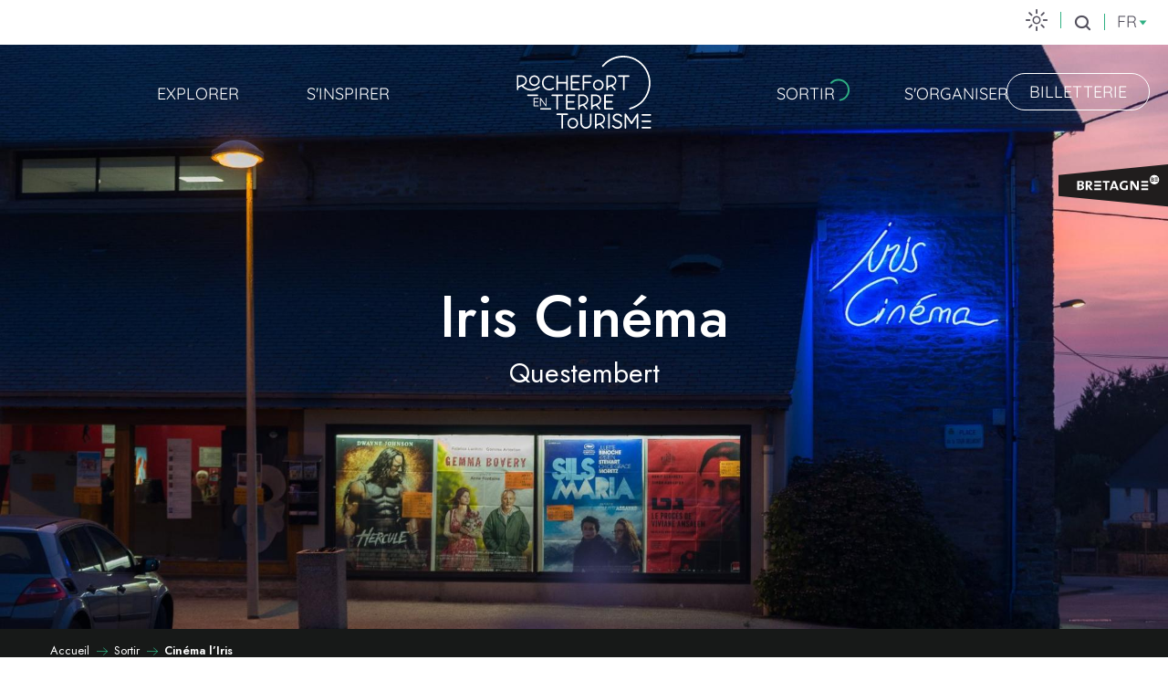

--- FILE ---
content_type: text/html; charset=UTF-8
request_url: https://www.rochefortenterre-tourisme.bzh/sortir/cinema/
body_size: 63316
content:
<!doctype html>
<html class="no-js" lang="fr-FR"><head><title>Cinéma l’Iris | Rochefort-en-Terre Tourisme | Bretagne</title><script>window.globals={"ancestors":{"chapter1":"Sortir","chapter2":"Cin\u00e9ma l\u2019Iris","chapter3":null},"context":"website","current_lang":"fr","current_locale":"fr","current_locale_region":"fr_FR","env":"prod","languages":["fr","en","es"],"page_type":"basic_page","post_id":14056,"post_image":"https:\/\/www.rochefortenterre-tourisme.bzh\/app\/uploads\/rochefort-en-terre\/2021\/04\/thumbs\/cinema-iris-questembert-1920x960.jpg","post_title":"Cin\u00e9ma l\u2019Iris","post_type":"page","post_modified":"2025-07-10 17:08:58+02:00","site_key":"rochefort-en-terre","tags":{"places":[],"seasons":[],"themes":[],"targets":[]},"woody_options_pages":{"search_url":11200,"weather_url":12464},"hawwwai":{"sheet_options":{"nearby_distance_max":"10000"}}}</script><script>document.addEventListener("DOMContentLoaded",function(){document.querySelectorAll("a[href='#consentframework'],a[href='#cmp']").forEach(function(e){e.removeAttribute("target");e.setAttribute("href","javascript:window.Sddan.cmp.displayUI();")})});</script><script type="importmap">{"imports":{"jquery":"https:\/\/woody.cloudly.space\/app\/themes\/woody-theme\/src\/lib\/custom\/jquery@3.7.1.min.mjs","woody_lib_utils":"https:\/\/woody.cloudly.space\/app\/dist\/rochefort-en-terre\/addons\/woody-lib-utils\/js\/woody-lib-utils.93266841fa.mjs","woody_addon_search_main":"https:\/\/woody.cloudly.space\/app\/dist\/rochefort-en-terre\/addons\/woody-addon-search\/js\/woody-addon-search-main.f068d57b37.mjs","woody_addon_search_data":"https:\/\/woody.cloudly.space\/app\/dist\/rochefort-en-terre\/addons\/woody-addon-search\/js\/woody-addon-search-data.78cd9c9154.mjs","woody_addon_devtools_main":"https:\/\/woody.cloudly.space\/app\/dist\/rochefort-en-terre\/addons\/woody-addon-devtools\/js\/woody-addon-devtools-main.5ef617cfdb.mjs","woody_addon_devtools_tools":"https:\/\/woody.cloudly.space\/app\/dist\/rochefort-en-terre\/addons\/woody-addon-devtools\/js\/woody-addon-devtools-tools.54d58a68c5.mjs","woody_addon_devtools_color_palette":"https:\/\/woody.cloudly.space\/app\/dist\/rochefort-en-terre\/addons\/woody-addon-devtools\/js\/woody-addon-devtools-color-palette.a8a41da40b.mjs","woody_addon_devtools_style_shift":"https:\/\/woody.cloudly.space\/app\/dist\/rochefort-en-terre\/addons\/woody-addon-devtools\/js\/woody-addon-devtools-style-shift.c4f6081742.mjs","woody_addon_devtools_fake_touristic_sheet":"https:\/\/woody.cloudly.space\/app\/dist\/rochefort-en-terre\/addons\/woody-addon-devtools\/js\/woody-addon-devtools-fake-touristic-sheet.2cb516cd17.mjs"}}</script><link rel="preconnect" href="https://cache.consentframework.com" crossorigin><link rel="preconnect" href="https://choices.consentframework.com" crossorigin><link rel="preconnect" href="https://fonts.gstatic.com" crossorigin><link rel="preconnect" href="https://fonts.googleapis.com" crossorigin><link rel="preconnect" href="https://www.googletagmanager.com" crossorigin><link rel="preconnect" href="https://woody.cloudly.space" crossorigin><link rel="preconnect" href="https://api.cloudly.space" crossorigin><script>window.dataLayer=window.dataLayer?window.dataLayer:[];window.dataLayer.push({"event":"globals","data":{"env":"prod","site_key":"rochefort-en-terre","page":{"id_page":14056,"name":"Cin\u00e9ma l&rsquo;Iris","page_type":"basic_page","tags":{"places":[],"seasons":[],"themes":[],"targets":[]}},"lang":"fr"}});</script><script>(function(w,d,s,l,i) { w[l]=w[l]||[]; w[l].push({ 'gtm.start': new Date().getTime(),event: 'gtm.js' }); var f=d.getElementsByTagName(s)[0], j=d.createElement(s),dl=l!='dataLayer'? '&l='+l:''; j.async=true; j.src='https://www.googletagmanager.com/gtm.js?id='+i+dl; f.parentNode.insertBefore(j,f); })(window,document,'script','dataLayer','GTM-WF36T5C');</script><link rel="canonical" href="https://www.rochefortenterre-tourisme.bzh/sortir/cinema/"/><meta charset="UTF-8"/><meta http-equiv="X-UA-Compatible" content="IE=edge"/><meta name="generator" content="Raccourci Agency - WP"/><meta name="viewport" content="width=device-width,initial-scale=1"/><meta name="robots" content="max-snippet:-1, max-image-preview:large, max-video-preview:-1"/><meta property="og:type" content="website"/><meta property="og:url" content="https://www.rochefortenterre-tourisme.bzh/sortir/cinema/"/><meta name="twitter:card" content="summary_large_image"/><meta property="og:image" content="https://woody.cloudly.space/app/uploads/rochefort-en-terre/2021/04/thumbs/cinema-iris-questembert-1920x960.jpg"/><meta property="twitter:image" content="https://woody.cloudly.space/app/uploads/rochefort-en-terre/2021/04/thumbs/cinema-iris-questembert-1920x960.jpg"/><meta property="og:site_name" content="Rochefort-en-Terre Tourisme | Bretagne"/><meta property="og:locale" content="fr_FR"/><meta property="og:locale:alternate" content="en_GB"/><meta property="og:locale:alternate" content="es_ES"/><meta name="description" content="L’Iris est un cinéma associatif, ouvert toute l’année. Un lieu culturel dédié au 7ème art, convivial, exigeant, bien inscrit dans son environnement,"/><meta property="og:title" content="Cinéma l’Iris | Rochefort-en-Terre Tourisme | Bretagne"/><meta property="og:description" content="L’Iris est un cinéma associatif, ouvert toute l’année. Un lieu culturel dédié au 7ème art, convivial, exigeant, bien inscrit dans son environnement,"/><meta name="twitter:title" content="Cinéma l’Iris | Rochefort-en-Terre Tourisme | Bretagne"/><meta name="twitter:description" content="L’Iris est un cinéma associatif, ouvert toute l’année. Un lieu culturel dédié au 7ème art, convivial, exigeant, bien inscrit dans son environnement,"/><script type="application/ld+json" class="woody-schema-graph">{"@context":"https:\/\/schema.org","@graph":[{"@type":"WebSite","url":"https:\/\/www.rochefortenterre-tourisme.bzh","name":"Rochefort-en-Terre Tourisme | Bretagne","description":"\u00c0 20 minutes du Golfe du Morbihan, d\u00e9couvrez Rochefort-en-Terre, l&#039;un des Plus Beaux Villages de France et Petite Cit\u00e9 de Caract\u00e8re en Bretagne.","potentialAction":[{"@type":"SearchAction","target":"https:\/\/www.rochefortenterre-tourisme.bzh\/recherche\/?query={search_term_string}","query-input":"required name=search_term_string"}]},{"@type":"WebPage","url":"https:\/\/www.rochefortenterre-tourisme.bzh\/sortir\/cinema\/","headline":"Cin\u00e9ma l\u2019Iris | Rochefort-en-Terre Tourisme | Bretagne","inLanguage":"fr-FR","datePublished":"2021-03-10 09:01:51","dateModified":"2025-07-10 15:08:58","description":"L\u2019Iris est un cin\u00e9ma associatif, ouvert toute l\u2019ann\u00e9e. Un lieu culturel d\u00e9di\u00e9 au 7\u00e8me art, convivial, exigeant, bien inscrit dans son environnement,","image":["https:\/\/www.rochefortenterre-tourisme.bzh\/app\/uploads\/rochefort-en-terre\/2021\/04\/thumbs\/cinema-iris-questembert-1920x960.jpg"]}]}</script><style>img:is([sizes="auto" i], [sizes^="auto," i]) { contain-intrinsic-size: 3000px 1500px }</style><link rel="alternate" href="https://www.rochefortenterre-tourisme.bzh/sortir/cinema/" hreflang="fr" /><link rel="alternate" href="https://en.rochefortenterre-tourisme.bzh/get-out/cinema-liris/" hreflang="en" /><link rel="alternate" href="https://es.rochefortenterre-tourisme.bzh/salir/cine-liris/" hreflang="es" /><script>
window._wpemojiSettings = {"baseUrl":"https:\/\/s.w.org\/images\/core\/emoji\/16.0.1\/72x72\/","ext":".png","svgUrl":"https:\/\/s.w.org\/images\/core\/emoji\/16.0.1\/svg\/","svgExt":".svg","source":{"concatemoji":"https:\/\/www.rochefortenterre-tourisme.bzh\/wp\/wp-includes\/js\/wp-emoji-release.min.js?ver=6.8.2"}};
/*! This file is auto-generated */
!function(s,n){var o,i,e;function c(e){try{var t={supportTests:e,timestamp:(new Date).valueOf()};sessionStorage.setItem(o,JSON.stringify(t))}catch(e){}}function p(e,t,n){e.clearRect(0,0,e.canvas.width,e.canvas.height),e.fillText(t,0,0);var t=new Uint32Array(e.getImageData(0,0,e.canvas.width,e.canvas.height).data),a=(e.clearRect(0,0,e.canvas.width,e.canvas.height),e.fillText(n,0,0),new Uint32Array(e.getImageData(0,0,e.canvas.width,e.canvas.height).data));return t.every(function(e,t){return e===a[t]})}function u(e,t){e.clearRect(0,0,e.canvas.width,e.canvas.height),e.fillText(t,0,0);for(var n=e.getImageData(16,16,1,1),a=0;a<n.data.length;a++)if(0!==n.data[a])return!1;return!0}function f(e,t,n,a){switch(t){case"flag":return n(e,"\ud83c\udff3\ufe0f\u200d\u26a7\ufe0f","\ud83c\udff3\ufe0f\u200b\u26a7\ufe0f")?!1:!n(e,"\ud83c\udde8\ud83c\uddf6","\ud83c\udde8\u200b\ud83c\uddf6")&&!n(e,"\ud83c\udff4\udb40\udc67\udb40\udc62\udb40\udc65\udb40\udc6e\udb40\udc67\udb40\udc7f","\ud83c\udff4\u200b\udb40\udc67\u200b\udb40\udc62\u200b\udb40\udc65\u200b\udb40\udc6e\u200b\udb40\udc67\u200b\udb40\udc7f");case"emoji":return!a(e,"\ud83e\udedf")}return!1}function g(e,t,n,a){var r="undefined"!=typeof WorkerGlobalScope&&self instanceof WorkerGlobalScope?new OffscreenCanvas(300,150):s.createElement("canvas"),o=r.getContext("2d",{willReadFrequently:!0}),i=(o.textBaseline="top",o.font="600 32px Arial",{});return e.forEach(function(e){i[e]=t(o,e,n,a)}),i}function t(e){var t=s.createElement("script");t.src=e,t.defer=!0,s.head.appendChild(t)}"undefined"!=typeof Promise&&(o="wpEmojiSettingsSupports",i=["flag","emoji"],n.supports={everything:!0,everythingExceptFlag:!0},e=new Promise(function(e){s.addEventListener("DOMContentLoaded",e,{once:!0})}),new Promise(function(t){var n=function(){try{var e=JSON.parse(sessionStorage.getItem(o));if("object"==typeof e&&"number"==typeof e.timestamp&&(new Date).valueOf()<e.timestamp+604800&&"object"==typeof e.supportTests)return e.supportTests}catch(e){}return null}();if(!n){if("undefined"!=typeof Worker&&"undefined"!=typeof OffscreenCanvas&&"undefined"!=typeof URL&&URL.createObjectURL&&"undefined"!=typeof Blob)try{var e="postMessage("+g.toString()+"("+[JSON.stringify(i),f.toString(),p.toString(),u.toString()].join(",")+"));",a=new Blob([e],{type:"text/javascript"}),r=new Worker(URL.createObjectURL(a),{name:"wpTestEmojiSupports"});return void(r.onmessage=function(e){c(n=e.data),r.terminate(),t(n)})}catch(e){}c(n=g(i,f,p,u))}t(n)}).then(function(e){for(var t in e)n.supports[t]=e[t],n.supports.everything=n.supports.everything&&n.supports[t],"flag"!==t&&(n.supports.everythingExceptFlag=n.supports.everythingExceptFlag&&n.supports[t]);n.supports.everythingExceptFlag=n.supports.everythingExceptFlag&&!n.supports.flag,n.DOMReady=!1,n.readyCallback=function(){n.DOMReady=!0}}).then(function(){return e}).then(function(){var e;n.supports.everything||(n.readyCallback(),(e=n.source||{}).concatemoji?t(e.concatemoji):e.wpemoji&&e.twemoji&&(t(e.twemoji),t(e.wpemoji)))}))}((window,document),window._wpemojiSettings);
</script><link rel='preload' as='style' onload='this.onload=null;this.rel="stylesheet"' id='addon-search-stylesheet-css' href='https://woody.cloudly.space/app/dist/rochefort-en-terre/addons/woody-addon-search/css/woody-addon-search.4e0867669a.css?ver=2.1.4' media='screen' /><noscript><link rel='stylesheet' id='addon-search-stylesheet-css' href='https://woody.cloudly.space/app/dist/rochefort-en-terre/addons/woody-addon-search/css/woody-addon-search.4e0867669a.css?ver=2.1.4' media='screen' /></noscript><link rel='preload' as='style' onload='this.onload=null;this.rel="stylesheet"' id='leaflet_css-css' href='https://tiles.touristicmaps.com/libs/tmaps.min.css' media='all' /><noscript><link rel='stylesheet' id='leaflet_css-css' href='https://tiles.touristicmaps.com/libs/tmaps.min.css' media='all' /></noscript><link rel='preload' as='style' onload='this.onload=null;this.rel="stylesheet"' id='google-font-jost300400500600-css' href='https://fonts.googleapis.com/css?family=Jost:300,400,500,600' media='all' /><noscript><link rel='stylesheet' id='google-font-jost300400500600-css' href='https://fonts.googleapis.com/css?family=Jost:300,400,500,600' media='all' /></noscript><link rel='stylesheet' id='main-stylesheet-css' href='https://woody.cloudly.space/app/dist/rochefort-en-terre/css/main-75ce407270.css' media='screen' /><link rel='preload' as='style' onload='this.onload=null;this.rel="stylesheet"' id='wicon-stylesheet-css' href='https://woody.cloudly.space/app/dist/rochefort-en-terre/css/wicon-1440e061e4.css' media='screen' /><noscript><link rel='stylesheet' id='wicon-stylesheet-css' href='https://woody.cloudly.space/app/dist/rochefort-en-terre/css/wicon-1440e061e4.css' media='screen' /></noscript><link rel='stylesheet' id='print-stylesheet-css' href='https://woody.cloudly.space/app/dist/rochefort-en-terre/css/print-b87b2678ed.css' media='print' /><script defer src="https://woody.cloudly.space/app/dist/rochefort-en-terre/addons/woody-addon-search/js/woody-addon-search.963aa0a249.js?ver=2.1.4" id="addon-search-javascripts-js"></script><script defer src="https://woody.cloudly.space/app/themes/woody-theme/src/js/static/obf.min.js?ver=1.88.159" id="obf-js"></script><script defer src="https://woody.cloudly.space/app/dist/rochefort-en-terre/addons/woody-addon-eskalad/js/events/eskalad.c2bde38840.js?ver=6.3.3" id="woody-addon-eskalad-js"></script><script defer src="https://woody.cloudly.space/app/dist/rochefort-en-terre/addons/woody-addon-eskalad/js/events/eskalad-page.5d2af865c3.js?ver=6.3.3" id="woody-addon-eskalad-page-js"></script><script id="jquery-js-before">
window.siteConfig = {"site_key":"rochefort-en-terre","login":"public_rochefort-en-terre_website","password":"1a9fbd87c1dda87db2d280fbfe5a5d4c","token":"ZjEzY2I4MGZkNGFjOkZrUlJEd3RiYnhRTFZ3a0dBRjVCRjA5ZFhrc1FVUk1SQTI1RUJnQkxXUklCOlYxQUtCUUJjQ0ZFSEJRVUhCd2tFQndBS1ZGUmNCQWNCQUZRR0FsZGNCQVU9","mapProviderKeys":{"otmKey":"3892697bb9af9adf7af4f5cb160350b6714b70e49ff500f89429e026c79bef95","gmKey":"AIzaSyAIWyOS5ifngsd2S35IKbgEXXgiSAnEjsw"},"api_url":"https:\/\/api.tourism-system.com","api_render_url":"https:\/\/api.tourism-system.com","current_lang":"fr","current_season":null,"languages":["fr","en","es"]};
window.useLeafletLibrary=1;window.DrupalAngularConfig=window.DrupalAngularConfig || {};window.DrupalAngularConfig.mapProviderKeys={"otmKey":"3892697bb9af9adf7af4f5cb160350b6714b70e49ff500f89429e026c79bef95","gmKey":"AIzaSyAIWyOS5ifngsd2S35IKbgEXXgiSAnEjsw"};
</script><script type="module" src="https://woody.cloudly.space/app/themes/woody-theme/src/lib/custom/jquery@3.7.1.min.mjs" id="jquery-js"></script><script defer src="https://woody.cloudly.space/app/themes/woody-theme/src/lib/custom/moment-with-locales@2.22.2.min.js" id="jsdelivr_moment-js"></script><script id="woody-sheet-js-extra">
var __hw = {"SECTIONS.TOURISM.SHEET.PERIODS.TODAY":"Aujourd'hui","SECTIONS.TOURISM.SHEET.PERIODS.HAPPENING":"A lieu","SECTIONS.TOURISM.SHEET.PERIODS.ENDED":"Termin\u00e9","SECTIONS.TOURISM.SHEET.PERIODS.ENDED_FOR_TODAY":"Termin\u00e9 pour aujourd'hui","SECTIONS.TOURISM.SHEET.PERIODS.FROM_TODAY":"\u00c0 partir d'aujourd'hui","SECTIONS.TOURISM.SHEET.PERIODS.FROM":"Du","SECTIONS.TOURISM.SHEET.PERIODS.UNTIL_TODAY":"Aujourd'hui","SECTIONS.TOURISM.SHEET.PERIODS.TO":"jusqu'\u00e0","SECTIONS.TOURISM.SHEET.PERIODS.UNTIL":"au","SECTIONS.TOURISM.SHEET.PERIODS.UNTIL_LONG":"jusqu'au","SECTIONS.TOURISM.SHEET.PERIODS.ON":"Le","SECTIONS.TOURISM.SHEET.PERIODS.OPENED":"Ouvert","SECTIONS.TOURISM.SHEET.PERIODS.CLOSED":"Ferm\u00e9","SECTIONS.TOURISM.SHEET.PERIODS.CLOSEDFORTODAY":"Ferm\u00e9 pour aujourd'hui","SECTIONS.TOURISM.SHEET.PERIODS.UNDEFINED":"Horaires non d\u00e9finis","SECTIONS.TOURISM.SHEET.PERIODS.NOW":"En ce moment","GLOBAL.TIMES.TO":"jusqu'\u00e0"};
</script><script defer src="https://woody.cloudly.space/app/dist/rochefort-en-terre/addons/woody-addon-hawwwai/js/sheet-bundle.7fecec0205.js?ver=2.5.144" id="woody-sheet-js"></script><script defer src="https://woody.cloudly.space/app/themes/woody-theme/src/lib/npm/swiper/dist/js/swiper.min.js?ver=4.5.1" id="jsdelivr_swiper-js"></script><script defer src="https://woody.cloudly.space/app/themes/woody-theme/src/lib/npm/flatpickr/dist/flatpickr.min.js?ver=4.5.7" id="jsdelivr_flatpickr-js"></script><script defer src="https://woody.cloudly.space/app/themes/woody-theme/src/lib/npm/flatpickr/dist/l10n/fr.js?ver=4.5.7" id="jsdelivr_flatpickr_l10n-js"></script><script defer src="https://woody.cloudly.space/app/themes/woody-theme/src/lib/custom/nouislider@10.1.0.min.js" id="jsdelivr_nouislider-js"></script><script defer src="https://woody.cloudly.space/app/themes/woody-theme/src/lib/custom/lazysizes@4.1.2.min.js" id="jsdelivr_lazysizes-js"></script><script defer src="https://woody.cloudly.space/app/themes/woody-theme/src/lib/custom/moment-timezone-with-data.min.js" id="jsdelivr_moment_tz-js"></script><script defer src="https://woody.cloudly.space/app/themes/woody-theme/src/lib/custom/js.cookie@2.2.1.min.js" id="jsdelivr_jscookie-js"></script><script defer src="https://woody.cloudly.space/app/themes/woody-theme/src/lib/custom/rellax@1.10.1.min.js" id="jsdelivr_rellax-js"></script><script defer src="https://woody.cloudly.space/app/themes/woody-theme/src/lib/custom/iframeResizer@4.3.7.min.js?ver=4.3.7" id="jsdelivr_iframeresizer-js"></script><script defer src="https://woody.cloudly.space/app/themes/woody-theme/src/lib/npm/plyr/dist/plyr.min.js?ver=3.6.8" id="jsdelivr_plyr-js"></script><script defer src="https://woody.cloudly.space/wp/wp-includes/js/dist/hooks.min.js?ver=4d63a3d491d11ffd8ac6" id="wp-hooks-js"></script><script defer src="https://woody.cloudly.space/wp/wp-includes/js/dist/i18n.min.js?ver=5e580eb46a90c2b997e6" id="wp-i18n-js"></script><script defer src="https://woody.cloudly.space/app/themes/woody-theme/src/js/static/i18n-ltr.min.js?ver=1.88.159" id="wp-i18n-ltr-js"></script><script defer src="https://tiles.touristicmaps.com/libs/leaflet.min.js" id="touristicmaps_leaflet-js"></script><script defer src="https://tiles.touristicmaps.com/libs/tangram.min.js" id="touristicmaps_tangram-js"></script><script defer src="https://tiles.touristicmaps.com/libs/markercluster.min.js" id="touristicmaps_cluster-js"></script><script defer src="https://tiles.touristicmaps.com/libs/locate.min.js" id="touristicmaps_locate-js"></script><script defer src="https://tiles.touristicmaps.com/libs/geocoder.min.js" id="touristicmaps_geocoder-js"></script><script defer src="https://tiles.touristicmaps.com/libs/fullscreen.min.js" id="touristicmaps_fullscreen-js"></script><script defer src="https://maps.googleapis.com/maps/api/js?key=AIzaSyAIWyOS5ifngsd2S35IKbgEXXgiSAnEjsw&amp;v=3.33&amp;libraries=geometry,places" id="gg_maps-js"></script><script defer src="https://api.tourism-system.com/render/assets/scripts/raccourci/universal-mapV2.min.js" id="hawwwai_universal_map-js"></script><script defer src="https://woody.cloudly.space/app/dist/rochefort-en-terre/js/main-f682c45a63.js" id="main-javascripts-js"></script><link rel="shortcut icon" type="image/x-icon" href="https://woody.cloudly.space/app/dist/rochefort-en-terre/favicon/favicon/favicon-3a1a52e946.ico"><link rel="shortcut icon" type="image/png" href=""><link rel="apple-touch-icon" sizes="32x32" href=""><link rel="apple-touch-icon" sizes="64x64" href=""><link rel="apple-touch-icon" sizes="120x120" href=""><link rel="apple-touch-icon" sizes="180x180" href=""><link rel="apple-touch-icon" sizes="152x152" href=""><link rel="apple-touch-icon" sizes="167x167" href=""><link rel="icon" sizes="192x192" href=""><link rel="icon" sizes="128x128" href=""></head><body class="wp-singular page-template-default page page-id-14056 page-child parent-pageid-14050 wp-theme-woody-theme wp-child-theme-rochefort-en-terre prod woodypage-basic_page has-hero has-blocks-hero-tpl_01">
            <noscript><iframe src="https://www.googletagmanager.com/ns.html?id=GTM-WF36T5C" height="0" width="0" style="display:none;visibility:hidden"></iframe></noscript>
        
            
    
    <div class="main-wrapper flex-container flex-dir-column">
                                <div class="woody-component-headnavs">
    
                        <ul class="tools list-unstyled flex-container align-middle">
                                                                                                                                                                                                                                <li class="search-tool"><div role="button" aria-label="Recherche" class="search-toggler-wrapper woody-component-esSearch-block" tabindex="0">
    <span class="esSearch-button results-toggler" data-label="Recherche" title="Recherche">
        <span class="wicon wicon-053-loupe-par-defaut search-icon" aria-hidden="true"></span>
        <span class="show-for-sr">Rechercher</span>
        <span class="button-label" data-label="Recherche"></span>
    </span>
</div>
</li>
                                                    <li class="lang_switcher-tool"><div class="woody-lang_switcher woody-lang_switcher-reveal tpl_01" data-label="Langue" role="button" aria-label="Choix de la langue"><div class="lang_switcher-button" data-label="Langue"  tabindex="0"><div class="fr" data-lang="fr">fr</div></div></div></li>
                                            </ul>
            
    <div class="topheader show-for-xlarge flex-container align-right">
    <a class="billetterie" href="https://www.rochefort-en-terre.wp.rc-prod.com/billetterie/" target="_blank">
        Billetterie
    </a>
     <div class="top-header-menu">
            <ul class="menu list-unstyled align-middle">
                                <li>
                    <a href="https://www.rochefort-en-terre.wp.rc-prod.com/meteo/" title="Météo" target="_blank">
                        <span class="wicon wicon--04-soleil"></span>
                    </a>
                </li>
                            </ul>
        </div>
</div>


            <header role="banner" class="woody-component-header tpl_03 site-header" data-click-open="true" data-disable-hover="true" data-dropdown-menu="data-dropdown-menu" data-sticky-container="data-sticky-container">
    <div class="main-menu-wrapper">
        <nav class="top-bar title-bar" id="main-menu" role="navigation">
            <ul class="menu dropdown horizontal align-center align-middle fullwidth-dropdowns">
                                                            <li class=" is-dropdown-submenu-parent">
                                                                <a class="menuLink" href="https://www.rochefortenterre-tourisme.bzh/explorer/" target="_self" data-post-id="13981">
                                                                                                                                                                                                <span class="menuLink-title">Explorer</span>
                                                                                                                                                </a>
                                                                                        <ul class="menu is-dropdown-submenu" data-link-parent="13981" data-title="Explorer">
                                    <li class="grid-container"><div class="grid_1col_tpl_01 grid-x align-middle submenu_explorer grid-padding-x grid-padding-y"><div class="cell xmedium-down-order-9"><div class=" submenu_wrapper grid_2col_tpl_04 grid-x align-middle grid-padding-x grid-padding-y"><div class="cell xlarge-8 isRel left"><div class="grid-x grid-padding-x grid-padding-y"><div class="cell xlarge-4 vignettes"><a class="woody-component woody-component-nav-item-image    tpl_07 isRel bg-black bgimg-op-75 " href="https://www.rochefortenterre-tourisme.bzh/explorer/voyager-dans-le-temps/rochefort-en-terre-petite-cite-de-caractere/" data-post-id="13983" target="_self"><figure aria-label="Rochefort-en-Terre la lumineuse" itemscope itemtype="http://schema.org/ImageObject" class="isRel imageObject menuLinkMediaWrapper"><noscript><img class="imageObject-img img-responsive a42-ac-replace-img" src="https://woody.cloudly.space/app/uploads/rochefort-en-terre/2024/10/thumbs/Rochefort-en-Terre_la_lumineuse-Myriam_Busson-640x320.webp" alt="Rochefort-en-Terre la lumineuse" itemprop="thumbnail"/></noscript><img class="imageObject-img img-responsive lazyload a42-ac-replace-img" src="https://woody.cloudly.space/app/themes/woody-theme/src/img/blank/ratio_2_1.webp" data-src="https://woody.cloudly.space/app/uploads/rochefort-en-terre/2024/10/thumbs/Rochefort-en-Terre_la_lumineuse-Myriam_Busson-640x320.webp" data-sizes="auto" data-srcset="https://woody.cloudly.space/app/uploads/rochefort-en-terre/2024/10/thumbs/Rochefort-en-Terre_la_lumineuse-Myriam_Busson-360x180.webp 360w, https://woody.cloudly.space/app/uploads/rochefort-en-terre/2024/10/thumbs/Rochefort-en-Terre_la_lumineuse-Myriam_Busson-640x320.webp 640w, https://woody.cloudly.space/app/uploads/rochefort-en-terre/2024/10/thumbs/Rochefort-en-Terre_la_lumineuse-Myriam_Busson-1200x600.webp 1200w, https://woody.cloudly.space/app/uploads/rochefort-en-terre/2024/10/thumbs/Rochefort-en-Terre_la_lumineuse-Myriam_Busson-1920x960.webp 1920w" alt="Rochefort-en-Terre la lumineuse" itemprop="thumbnail"/><meta itemprop="datePublished" content="2024-10-07 08:55:42"><span class="hide imageObject-description" itemprop="description" data-nosnippet>Rochefort-en-Terre la lumineuse</span><figcaption class="imageObject-caption flex-container align-middle isAbs bottom left hide" data-nosnippet><span class="imageObject-icon copyright-icon flex-container align-center align-middle">©</span><span class="imageObject-text imageObject-description" itemprop="caption">Rochefort-en-Terre la lumineuse</span></figcaption></figure><div class="nav-item-section fullcenterbox"><div class="menuLink-titles"><div class="menuLink-texts has-title"><span class="menuLink-title block-span">Rochefort-en-Terre Petite Cité de Caractère</span></div></div></div></a></div><div class="cell xlarge-4 vignettes"><a class="woody-component woody-component-nav-item-image    tpl_07 isRel bg-black bgimg-op-75 " href="https://www.rochefortenterre-tourisme.bzh/explorer/se-mettre-au-vert/balades-et-randonnees/" data-post-id="13991" target="_self"><figure aria-label="Rando Sur Les Grées Malansac" itemscope itemtype="http://schema.org/ImageObject" class="isRel imageObject menuLinkMediaWrapper"><noscript><img class="imageObject-img img-responsive a42-ac-replace-img" src="https://woody.cloudly.space/app/uploads/rochefort-en-terre/2021/05/thumbs/rando-sur-les-grees-malansac-640x320.jpg" alt="Rando Sur Les Grées Malansac" itemprop="thumbnail"/></noscript><img class="imageObject-img img-responsive lazyload a42-ac-replace-img" src="https://woody.cloudly.space/app/themes/woody-theme/src/img/blank/ratio_2_1.webp" data-src="https://woody.cloudly.space/app/uploads/rochefort-en-terre/2021/05/thumbs/rando-sur-les-grees-malansac-640x320.jpg" data-sizes="auto" data-srcset="https://woody.cloudly.space/app/uploads/rochefort-en-terre/2021/05/thumbs/rando-sur-les-grees-malansac-360x180.jpg 360w, https://woody.cloudly.space/app/uploads/rochefort-en-terre/2021/05/thumbs/rando-sur-les-grees-malansac-640x320.jpg 640w, https://woody.cloudly.space/app/uploads/rochefort-en-terre/2021/05/thumbs/rando-sur-les-grees-malansac-1200x600.jpg 1200w, https://woody.cloudly.space/app/uploads/rochefort-en-terre/2021/05/thumbs/rando-sur-les-grees-malansac-1920x960.jpg 1920w" alt="Rando Sur Les Grées Malansac" itemprop="thumbnail"/><meta itemprop="datePublished" content="2021-05-27 11:14:13"><span class="hide imageObject-description" itemprop="description" data-nosnippet>Rando Sur Les Grées Malansac</span><figcaption class="imageObject-caption flex-container align-middle isAbs bottom left hide" data-nosnippet><span class="imageObject-icon copyright-icon flex-container align-center align-middle">©</span><span class="imageObject-text imageObject-description" itemprop="caption">Rando Sur Les Grées Malansac</span></figcaption></figure><div class="nav-item-section fullcenterbox"><div class="menuLink-titles"><div class="menuLink-texts has-title"><span class="menuLink-title block-span">Balades et randonnées</span></div></div></div></a></div><div class="cell xlarge-4 vignettes"><a class="woody-component woody-component-nav-item-image    tpl_07 isRel bg-black bgimg-op-75 " href="https://www.rochefortenterre-tourisme.bzh/explorer/samuser/moulin-neuf-aventure/" data-post-id="14000" target="_self"><figure aria-label="Moulin Neuf Aventure Activités Nautiques (18)" itemscope itemtype="http://schema.org/ImageObject" class="isRel imageObject menuLinkMediaWrapper"><noscript><img class="imageObject-img img-responsive a42-ac-replace-img" src="https://woody.cloudly.space/app/uploads/rochefort-en-terre/2022/03/thumbs/moulin-neuf-aventure-activites-nautiques-18-640x320-crop-1648472317.jpg" alt="Moulin Neuf Aventure Activités Nautiques (18)" itemprop="thumbnail"/></noscript><img class="imageObject-img img-responsive lazyload a42-ac-replace-img" src="https://woody.cloudly.space/app/themes/woody-theme/src/img/blank/ratio_2_1.webp" data-src="https://woody.cloudly.space/app/uploads/rochefort-en-terre/2022/03/thumbs/moulin-neuf-aventure-activites-nautiques-18-640x320-crop-1648472317.jpg" data-sizes="auto" data-srcset="https://woody.cloudly.space/app/uploads/rochefort-en-terre/2022/03/thumbs/moulin-neuf-aventure-activites-nautiques-18-360x180-crop-1648472317.jpg 360w, https://woody.cloudly.space/app/uploads/rochefort-en-terre/2022/03/thumbs/moulin-neuf-aventure-activites-nautiques-18-640x320-crop-1648472317.jpg 640w, https://woody.cloudly.space/app/uploads/rochefort-en-terre/2022/03/thumbs/moulin-neuf-aventure-activites-nautiques-18-1200x600-crop-1648472317.jpg 1200w, https://woody.cloudly.space/app/uploads/rochefort-en-terre/2022/03/thumbs/moulin-neuf-aventure-activites-nautiques-18-1920x960-crop-1648472317.jpg 1920w" alt="Moulin Neuf Aventure Activités Nautiques (18)" itemprop="thumbnail"/><meta itemprop="datePublished" content="2022-03-28 12:56:30"><span class="hide imageObject-description" itemprop="description" data-nosnippet>Moulin Neuf Aventure Activités Nautiques (18)</span><figcaption class="imageObject-caption flex-container align-middle isAbs bottom left hide" data-nosnippet><span class="imageObject-icon copyright-icon flex-container align-center align-middle">©</span><span class="imageObject-text imageObject-description" itemprop="caption">Moulin Neuf Aventure Activités Nautiques (18)</span></figcaption></figure><div class="nav-item-section fullcenterbox"><div class="menuLink-titles"><div class="menuLink-texts has-title"><span class="menuLink-title block-span">Moulin Neuf Aventure</span></div></div></div></a></div><div class="cell xlarge-4 vignettes"><a class="woody-component woody-component-nav-item-image    tpl_07 isRel bg-black bgimg-op-75 " href="https://www.rochefortenterre-tourisme.bzh/explorer/artisanat-dart-artistes/parcours-des-arts-a-rochefort-en-terre/" data-post-id="14007" target="_self"><figure aria-label="Céline Lecoq Broderie Art Rochefort En Terre" itemscope itemtype="http://schema.org/ImageObject" class="isRel imageObject menuLinkMediaWrapper"><noscript><img class="imageObject-img img-responsive a42-ac-replace-img" src="https://woody.cloudly.space/app/uploads/rochefort-en-terre/2021/09/thumbs/celine-lecoq-broderie-art-rochefort-en-terre-640x320.jpg" alt="Céline Lecoq Broderie Art Rochefort En Terre" itemprop="thumbnail"/></noscript><img class="imageObject-img img-responsive lazyload a42-ac-replace-img" src="https://woody.cloudly.space/app/themes/woody-theme/src/img/blank/ratio_2_1.webp" data-src="https://woody.cloudly.space/app/uploads/rochefort-en-terre/2021/09/thumbs/celine-lecoq-broderie-art-rochefort-en-terre-640x320.jpg" data-sizes="auto" data-srcset="https://woody.cloudly.space/app/uploads/rochefort-en-terre/2021/09/thumbs/celine-lecoq-broderie-art-rochefort-en-terre-360x180.jpg 360w, https://woody.cloudly.space/app/uploads/rochefort-en-terre/2021/09/thumbs/celine-lecoq-broderie-art-rochefort-en-terre-640x320.jpg 640w, https://woody.cloudly.space/app/uploads/rochefort-en-terre/2021/09/thumbs/celine-lecoq-broderie-art-rochefort-en-terre-1200x600.jpg 1200w, https://woody.cloudly.space/app/uploads/rochefort-en-terre/2021/09/thumbs/celine-lecoq-broderie-art-rochefort-en-terre-1920x960.jpg 1920w" alt="Céline Lecoq Broderie Art Rochefort En Terre" itemprop="thumbnail"/><meta itemprop="datePublished" content="2021-09-13 06:58:29"><span class="hide imageObject-description" itemprop="description" data-nosnippet>Céline Lecoq Broderie Art Rochefort En Terre</span><figcaption class="imageObject-caption flex-container align-middle isAbs bottom left hide" data-nosnippet><span class="imageObject-icon copyright-icon flex-container align-center align-middle">©</span><span class="imageObject-text imageObject-description" itemprop="caption">Céline Lecoq Broderie Art Rochefort En Terre</span></figcaption></figure><div class="nav-item-section fullcenterbox"><div class="menuLink-titles"><div class="menuLink-texts has-title"><span class="menuLink-title block-span">Parcours des Arts à Rochefort-en-Terre</span></div></div></div></a></div><div class="cell xlarge-4 vignettes"><a class="woody-component woody-component-nav-item-image    tpl_07 isRel bg-black bgimg-op-75 " href="https://www.rochefortenterre-tourisme.bzh/explorer/rencontrer-et-consommer-local/marches-questembert/" data-post-id="14012" target="_self"><figure aria-label="Marché Halles de Questembert" itemscope itemtype="http://schema.org/ImageObject" class="isRel imageObject menuLinkMediaWrapper"><noscript><img class="imageObject-img img-responsive a42-ac-replace-img" src="https://woody.cloudly.space/app/uploads/rochefort-en-terre/2021/03/thumbs/marche-halles-de-questembert-4-640x320-crop-1740749562.webp" alt="Marché Halles de Questembert" itemprop="thumbnail"/></noscript><img class="imageObject-img img-responsive lazyload a42-ac-replace-img" src="https://woody.cloudly.space/app/themes/woody-theme/src/img/blank/ratio_2_1.webp" data-src="https://woody.cloudly.space/app/uploads/rochefort-en-terre/2021/03/thumbs/marche-halles-de-questembert-4-640x320-crop-1740749562.webp" data-sizes="auto" data-srcset="https://woody.cloudly.space/app/uploads/rochefort-en-terre/2021/03/thumbs/marche-halles-de-questembert-4-360x180-crop-1740749562.webp 360w, https://woody.cloudly.space/app/uploads/rochefort-en-terre/2021/03/thumbs/marche-halles-de-questembert-4-640x320-crop-1740749562.webp 640w, https://woody.cloudly.space/app/uploads/rochefort-en-terre/2021/03/thumbs/marche-halles-de-questembert-4-1200x600-crop-1740749562.webp 1200w, https://woody.cloudly.space/app/uploads/rochefort-en-terre/2021/03/thumbs/marche-halles-de-questembert-4-1920x960-crop-1740749562.webp 1920w" alt="Marché Halles de Questembert" itemprop="thumbnail"/><meta itemprop="datePublished" content="2021-03-11 18:03:03"><span class="hide imageObject-description" itemprop="description" data-nosnippet>Marché Halles de Questembert</span><figcaption class="imageObject-caption flex-container align-middle isAbs bottom left hide" data-nosnippet><span class="imageObject-icon copyright-icon flex-container align-center align-middle">©</span><span class="imageObject-text imageObject-description" itemprop="caption">Marché Halles de Questembert</span></figcaption></figure><div class="nav-item-section fullcenterbox"><div class="menuLink-titles"><div class="menuLink-texts has-title"><span class="menuLink-title block-span">Les marchés</span></div></div></div></a></div><div class="cell xlarge-4 vignettes"><a class="woody-component woody-component-nav-item-image    tpl_07 isRel bg-black bgimg-op-75 " href="https://www.rochefortenterre-tourisme.bzh/explorer/la-magie-de-noel/" data-post-id="14017" target="_self"><figure aria-label="Illuminations Noel Rochefort En Terre" itemscope itemtype="http://schema.org/ImageObject" class="isRel imageObject menuLinkMediaWrapper"><noscript><img class="imageObject-img img-responsive a42-ac-replace-img" src="https://woody.cloudly.space/app/uploads/rochefort-en-terre/2021/12/thumbs/illuminations-noel-rochefort-en-terre-640x320.jpg" alt="Illuminations Noel Rochefort En Terre" itemprop="thumbnail"/></noscript><img class="imageObject-img img-responsive lazyload a42-ac-replace-img" src="https://woody.cloudly.space/app/themes/woody-theme/src/img/blank/ratio_2_1.webp" data-src="https://woody.cloudly.space/app/uploads/rochefort-en-terre/2021/12/thumbs/illuminations-noel-rochefort-en-terre-640x320.jpg" data-sizes="auto" data-srcset="https://woody.cloudly.space/app/uploads/rochefort-en-terre/2021/12/thumbs/illuminations-noel-rochefort-en-terre-360x180.jpg 360w, https://woody.cloudly.space/app/uploads/rochefort-en-terre/2021/12/thumbs/illuminations-noel-rochefort-en-terre-640x320.jpg 640w, https://woody.cloudly.space/app/uploads/rochefort-en-terre/2021/12/thumbs/illuminations-noel-rochefort-en-terre-1200x600.jpg 1200w, https://woody.cloudly.space/app/uploads/rochefort-en-terre/2021/12/thumbs/illuminations-noel-rochefort-en-terre-1920x960.jpg 1920w" alt="Illuminations Noel Rochefort En Terre" itemprop="thumbnail"/><meta itemprop="datePublished" content="2021-12-14 16:43:55"><span class="hide imageObject-description" itemprop="description" data-nosnippet>Illuminations Noel Rochefort En Terre</span><figcaption class="imageObject-caption flex-container align-middle isAbs bottom left hide" data-nosnippet><span class="imageObject-icon copyright-icon flex-container align-center align-middle">©</span><span class="imageObject-text imageObject-description" itemprop="caption">Illuminations Noel Rochefort En Terre</span></figcaption></figure><div class="nav-item-section fullcenterbox"><div class="menuLink-titles"><div class="menuLink-texts has-title"><span class="menuLink-title block-span">Magie de Noël</span></div></div></div></a></div></div></div><div class="cell xlarge-4 right"><div class="grid-x grid-padding-x"><div class="cell medium-12 list-element"><div class="woody-component woody-component-nav-item-list tpl_01 "><a   href="https://www.rochefortenterre-tourisme.bzh/explorer/voyager-dans-le-temps/" data-post-id="" target="_self"><div class="menuLink-titles has-icon-picto"><span class="menuLink-wicon wicon wicon-woody-icons wicon--26-chronometre"></span><div class="menuLink-texts has-title"><span class="menuLink-title block-span">Voyager dans le temps</span></div></div></a></div></div><div class="cell medium-12 list-element"><div class="woody-component woody-component-nav-item-list tpl_01 "><a   href="https://www.rochefortenterre-tourisme.bzh/explorer/se-mettre-au-vert/" data-post-id="" target="_self"><div class="menuLink-titles has-icon-picto"><span class="menuLink-wicon wicon wicon-woody-icons wicon--19-feuille"></span><div class="menuLink-texts has-title"><span class="menuLink-title block-span">Se mettre au vert</span></div></div></a></div></div><div class="cell medium-12 list-element"><div class="woody-component woody-component-nav-item-list tpl_01 "><a   href="https://www.rochefortenterre-tourisme.bzh/explorer/samuser/" data-post-id="" target="_self"><div class="menuLink-titles has-icon-picto"><span class="menuLink-wicon wicon wicon-woody-icons wicon--17-ballon"></span><div class="menuLink-texts has-title"><span class="menuLink-title block-span">S'amuser</span></div></div></a></div></div><div class="cell medium-12 list-element"><div class="woody-component woody-component-nav-item-list tpl_01 "><a   href="https://www.rochefortenterre-tourisme.bzh/explorer/artisanat-dart-artistes/" data-post-id="" target="_self"><div class="menuLink-titles has-icon-picto"><span class="menuLink-wicon wicon wicon-woody-icons wicon--22-art"></span><div class="menuLink-texts has-title"><span class="menuLink-title block-span">Artisanat d'art et artistes</span></div></div></a></div></div><div class="cell medium-12 list-element"><div class="woody-component woody-component-nav-item-list tpl_01 "><a   href="https://www.rochefortenterre-tourisme.bzh/explorer/rencontrer-et-consommer-local/" data-post-id="" target="_self"><div class="menuLink-titles has-icon-picto"><span class="menuLink-wicon wicon wicon-woody-icons wicon--21-local"></span><div class="menuLink-texts has-title"><span class="menuLink-title block-span">Rencontrer et consommer local</span></div></div></a></div></div><div class="cell medium-12 list-element"><div class="woody-component woody-component-nav-item-list tpl_01 "><a   href="https://www.rochefortenterre-tourisme.bzh/explorer/nos-coups-de-coeur-a-proximite/" data-post-id="" target="_self"><div class="menuLink-titles has-icon-picto"><span class="menuLink-wicon wicon wicon-woody-icons wicon--18-coeur"></span><div class="menuLink-texts has-title"><span class="menuLink-title block-span">Nos coups de coeur à proximité</span></div></div></a></div></div></div></div></div></div></div></li>
                                </ul>
                                                    </li>
                                                                                <li class=" is-dropdown-submenu-parent">
                                                                <a class="menuLink" href="https://www.rochefortenterre-tourisme.bzh/sinspirer/" target="_self" data-post-id="14028">
                                                                                                                                                                                                <span class="menuLink-title">S'inspirer</span>
                                                                                                                                                </a>
                                                                                        <ul class="menu is-dropdown-submenu" data-link-parent="14028" data-title="S'inspirer">
                                    <li class="grid-container"><div class="grid_1col_tpl_01 grid-x align-middle submenu_inspirer grid-padding-x grid-padding-y"><div class="cell xmedium-down-order-9"><div class="grid_4col_tpl_01 grid-x small-up-1 large-up-4 align-center align-top  grid-padding-x grid-padding-y"><div class="cell xmedium-down-order-9"><a class="woody-component woody-component-nav-item-image tpl_05 isRel bg-black bgimg-op-75 " href="https://www.rochefortenterre-tourisme.bzh/sinspirer/culture-et-patrimoine/" data-post-id="14029" target="_self"><figure aria-label="Eglise Notre Dame De La Tronchaye Rochefort En Terre" itemscope itemtype="http://schema.org/ImageObject" class="isRel imageObject menuLinkMediaWrapper"><noscript><img class="imageObject-img img-responsive a42-ac-replace-img" src="https://woody.cloudly.space/app/uploads/rochefort-en-terre/2021/02/thumbs/eglise-notre-dame-de-la-tronchaye-rochefort-en-terre-1-640x360.jpg" alt="Eglise Notre Dame De La Tronchaye Rochefort En Terre" itemprop="thumbnail"/></noscript><img class="imageObject-img img-responsive lazyload a42-ac-replace-img" src="https://woody.cloudly.space/app/themes/woody-theme/src/img/blank/ratio_16_9.webp" data-src="https://woody.cloudly.space/app/uploads/rochefort-en-terre/2021/02/thumbs/eglise-notre-dame-de-la-tronchaye-rochefort-en-terre-1-640x360.jpg" data-sizes="auto" data-srcset="https://woody.cloudly.space/app/uploads/rochefort-en-terre/2021/02/thumbs/eglise-notre-dame-de-la-tronchaye-rochefort-en-terre-1-360x203.jpg 360w, https://woody.cloudly.space/app/uploads/rochefort-en-terre/2021/02/thumbs/eglise-notre-dame-de-la-tronchaye-rochefort-en-terre-1-640x360.jpg 640w, https://woody.cloudly.space/app/uploads/rochefort-en-terre/2021/02/thumbs/eglise-notre-dame-de-la-tronchaye-rochefort-en-terre-1-1200x675.jpg 1200w, https://woody.cloudly.space/app/uploads/rochefort-en-terre/2021/02/thumbs/eglise-notre-dame-de-la-tronchaye-rochefort-en-terre-1-1920x1080.jpg 1920w" alt="Eglise Notre Dame De La Tronchaye Rochefort En Terre" itemprop="thumbnail"/><meta itemprop="datePublished" content="2021-02-19 20:04:29"><span class="hide imageObject-description" itemprop="description" data-nosnippet>Eglise Notre Dame De La Tronchaye Rochefort En Terre</span><figcaption class="imageObject-caption flex-container align-middle isAbs bottom left hide" data-nosnippet><span class="imageObject-icon copyright-icon flex-container align-center align-middle">©</span><span class="imageObject-text imageObject-description" itemprop="caption">Eglise Notre Dame De La Tronchaye Rochefort En Terre</span></figcaption></figure><div class="nav-item-section fullcenterbox"><div class="menuLink-titles"><div class="menuLink-texts has-title"><span class="menuLink-title block-span">Culture et patrimoine</span></div></div></div></a></div><div class="cell xmedium-down-order-9"><a class="woody-component woody-component-nav-item-image tpl_05 isRel bg-black bgimg-op-75 " href="https://www.rochefortenterre-tourisme.bzh/sinspirer/loisirs-nature/" data-post-id="14032" target="_self"><figure aria-label="Tyrolienne Moulin Neuf Aventure Base De Loisirs" itemscope itemtype="http://schema.org/ImageObject" class="isRel imageObject menuLinkMediaWrapper"><noscript><img class="imageObject-img img-responsive a42-ac-replace-img" src="https://woody.cloudly.space/app/uploads/rochefort-en-terre/2021/09/thumbs/tyrolienne-moulin-neuf-aventure-base-de-loisirs-640x360.jpg" alt="Tyrolienne Moulin Neuf Aventure Base De Loisirs" itemprop="thumbnail"/></noscript><img class="imageObject-img img-responsive lazyload a42-ac-replace-img" src="https://woody.cloudly.space/app/themes/woody-theme/src/img/blank/ratio_16_9.webp" data-src="https://woody.cloudly.space/app/uploads/rochefort-en-terre/2021/09/thumbs/tyrolienne-moulin-neuf-aventure-base-de-loisirs-640x360.jpg" data-sizes="auto" data-srcset="https://woody.cloudly.space/app/uploads/rochefort-en-terre/2021/09/thumbs/tyrolienne-moulin-neuf-aventure-base-de-loisirs-360x203.jpg 360w, https://woody.cloudly.space/app/uploads/rochefort-en-terre/2021/09/thumbs/tyrolienne-moulin-neuf-aventure-base-de-loisirs-640x360.jpg 640w, https://woody.cloudly.space/app/uploads/rochefort-en-terre/2021/09/thumbs/tyrolienne-moulin-neuf-aventure-base-de-loisirs-1200x675.jpg 1200w, https://woody.cloudly.space/app/uploads/rochefort-en-terre/2021/09/thumbs/tyrolienne-moulin-neuf-aventure-base-de-loisirs-1920x1080.jpg 1920w" alt="Tyrolienne Moulin Neuf Aventure Base De Loisirs" itemprop="thumbnail"/><meta itemprop="datePublished" content="2021-09-18 13:08:57"><span class="hide imageObject-description" itemprop="description" data-nosnippet>Tyrolienne Moulin Neuf Aventure Base De Loisirs</span><figcaption class="imageObject-caption flex-container align-middle isAbs bottom left hide" data-nosnippet><span class="imageObject-icon copyright-icon flex-container align-center align-middle">©</span><span class="imageObject-text imageObject-description" itemprop="caption">Tyrolienne Moulin Neuf Aventure Base De Loisirs</span></figcaption></figure><div class="nav-item-section fullcenterbox"><div class="menuLink-titles"><div class="menuLink-texts has-title"><span class="menuLink-title block-span">Loisirs nature</span></div></div></div></a></div><div class="cell xmedium-down-order-9"><a class="woody-component woody-component-nav-item-image tpl_05 isRel bg-black bgimg-op-75 " href="https://www.rochefortenterre-tourisme.bzh/sinspirer/art-et-savoir-faire/" data-post-id="14042" target="_self"><figure aria-label="Valérie Robichon Vannerie Artisanat D'art St Gravé" itemscope itemtype="http://schema.org/ImageObject" class="isRel imageObject menuLinkMediaWrapper"><noscript><img class="imageObject-img img-responsive a42-ac-replace-img" src="https://woody.cloudly.space/app/uploads/rochefort-en-terre/2021/02/thumbs/valerie-robichon-vannerie-artisanat-dart-st-grave-640x360.jpg" alt="Valérie Robichon Vannerie Artisanat D'art St Gravé" itemprop="thumbnail"/></noscript><img class="imageObject-img img-responsive lazyload a42-ac-replace-img" src="https://woody.cloudly.space/app/themes/woody-theme/src/img/blank/ratio_16_9.webp" data-src="https://woody.cloudly.space/app/uploads/rochefort-en-terre/2021/02/thumbs/valerie-robichon-vannerie-artisanat-dart-st-grave-640x360.jpg" data-sizes="auto" data-srcset="https://woody.cloudly.space/app/uploads/rochefort-en-terre/2021/02/thumbs/valerie-robichon-vannerie-artisanat-dart-st-grave-360x203.jpg 360w, https://woody.cloudly.space/app/uploads/rochefort-en-terre/2021/02/thumbs/valerie-robichon-vannerie-artisanat-dart-st-grave-640x360.jpg 640w, https://woody.cloudly.space/app/uploads/rochefort-en-terre/2021/02/thumbs/valerie-robichon-vannerie-artisanat-dart-st-grave-1200x675.jpg 1200w, https://woody.cloudly.space/app/uploads/rochefort-en-terre/2021/02/thumbs/valerie-robichon-vannerie-artisanat-dart-st-grave-1920x1080.jpg 1920w" alt="Valérie Robichon Vannerie Artisanat D'art St Gravé" itemprop="thumbnail"/><meta itemprop="datePublished" content="2021-02-05 15:06:21"><span class="hide imageObject-description" itemprop="description" data-nosnippet>Valérie Robichon Vannerie Artisanat D'art St Gravé</span><figcaption class="imageObject-caption flex-container align-middle isAbs bottom left hide" data-nosnippet><span class="imageObject-icon copyright-icon flex-container align-center align-middle">©</span><span class="imageObject-text imageObject-description" itemprop="caption">Valérie Robichon Vannerie Artisanat D'art St Gravé</span></figcaption></figure><div class="nav-item-section fullcenterbox"><div class="menuLink-titles"><div class="menuLink-texts has-title"><span class="menuLink-title block-span">Art et savoir-faire</span></div></div></div></a></div><div class="cell xmedium-down-order-9"><a class="woody-component woody-component-nav-item-image tpl_05 isRel bg-black bgimg-op-75 " href="https://www.rochefortenterre-tourisme.bzh/sinspirer/evenements/" data-post-id="14046" target="_self"><figure aria-label="Les Zapéros Concerts L'etang Moderne Rochefort-en-Terre" itemscope itemtype="http://schema.org/ImageObject" class="isRel imageObject menuLinkMediaWrapper"><noscript><img class="imageObject-img img-responsive a42-ac-replace-img" src="https://woody.cloudly.space/app/uploads/rochefort-en-terre/2022/08/thumbs/Les-Zaperos-concerts-LEtang-Moderne-Rochefort-en-Terre-5-640x360.webp" alt="Les Zapéros Concerts L'etang Moderne Rochefort-en-Terre" itemprop="thumbnail"/></noscript><img class="imageObject-img img-responsive lazyload a42-ac-replace-img" src="https://woody.cloudly.space/app/themes/woody-theme/src/img/blank/ratio_16_9.webp" data-src="https://woody.cloudly.space/app/uploads/rochefort-en-terre/2022/08/thumbs/Les-Zaperos-concerts-LEtang-Moderne-Rochefort-en-Terre-5-640x360.webp" data-sizes="auto" data-srcset="https://woody.cloudly.space/app/uploads/rochefort-en-terre/2022/08/thumbs/Les-Zaperos-concerts-LEtang-Moderne-Rochefort-en-Terre-5-360x203.jpg 360w, https://woody.cloudly.space/app/uploads/rochefort-en-terre/2022/08/thumbs/Les-Zaperos-concerts-LEtang-Moderne-Rochefort-en-Terre-5-640x360.webp 640w, https://woody.cloudly.space/app/uploads/rochefort-en-terre/2022/08/thumbs/Les-Zaperos-concerts-LEtang-Moderne-Rochefort-en-Terre-5-1200x675.jpg 1200w, https://woody.cloudly.space/app/uploads/rochefort-en-terre/2022/08/thumbs/Les-Zaperos-concerts-LEtang-Moderne-Rochefort-en-Terre-5-1920x1080.jpg 1920w" alt="Les Zapéros Concerts L'etang Moderne Rochefort-en-Terre" itemprop="thumbnail"/><meta itemprop="datePublished" content="2022-08-08 14:16:01"><span class="hide imageObject-description" itemprop="description" data-nosnippet>Les Zapéros Concerts L'etang Moderne Rochefort-en-Terre</span><figcaption class="imageObject-caption flex-container align-middle isAbs bottom left hide" data-nosnippet><span class="imageObject-icon copyright-icon flex-container align-center align-middle">©</span><span class="imageObject-text imageObject-description" itemprop="caption">Les Zapéros Concerts L'etang Moderne Rochefort-en-Terre</span></figcaption></figure><div class="nav-item-section fullcenterbox"><div class="menuLink-titles"><div class="menuLink-texts has-title"><span class="menuLink-title block-span">Évènements</span></div></div></div></a></div><div class="cell xmedium-down-order-9"><a class="woody-component woody-component-nav-item-image tpl_05 isRel bg-black bgimg-op-75 " href="https://www.rochefortenterre-tourisme.bzh/sinspirer/saveurs-locales/" data-post-id="14040" target="_self"><figure aria-label="Kouign Amann de Rochefort-en-Terre" itemscope itemtype="http://schema.org/ImageObject" class="isRel imageObject menuLinkMediaWrapper"><noscript><img class="imageObject-img img-responsive a42-ac-replace-img" src="https://woody.cloudly.space/app/uploads/rochefort-en-terre/2021/10/thumbs/biscuitier-kouign-amann-rochefort-en-terre-640x360.jpg" alt="Kouign Amann de Rochefort-en-Terre" itemprop="thumbnail"/></noscript><img class="imageObject-img img-responsive lazyload a42-ac-replace-img" src="https://woody.cloudly.space/app/themes/woody-theme/src/img/blank/ratio_16_9.webp" data-src="https://woody.cloudly.space/app/uploads/rochefort-en-terre/2021/10/thumbs/biscuitier-kouign-amann-rochefort-en-terre-640x360.jpg" data-sizes="auto" data-srcset="https://woody.cloudly.space/app/uploads/rochefort-en-terre/2021/10/thumbs/biscuitier-kouign-amann-rochefort-en-terre-360x203.jpg 360w, https://woody.cloudly.space/app/uploads/rochefort-en-terre/2021/10/thumbs/biscuitier-kouign-amann-rochefort-en-terre-640x360.jpg 640w, https://woody.cloudly.space/app/uploads/rochefort-en-terre/2021/10/thumbs/biscuitier-kouign-amann-rochefort-en-terre-1200x675.jpg 1200w, https://woody.cloudly.space/app/uploads/rochefort-en-terre/2021/10/thumbs/biscuitier-kouign-amann-rochefort-en-terre-1920x1080.jpg 1920w" alt="Kouign Amann de Rochefort-en-Terre" itemprop="thumbnail"/><meta itemprop="datePublished" content="2021-10-28 16:26:18"><span class="hide imageObject-description" itemprop="description" data-nosnippet>Kouign Amann de Rochefort-en-Terre</span><figcaption class="imageObject-caption flex-container align-middle isAbs bottom left hide" data-nosnippet><span class="imageObject-icon copyright-icon flex-container align-center align-middle">©</span><span class="imageObject-text imageObject-description" itemprop="caption">Kouign Amann de Rochefort-en-Terre</span></figcaption></figure><div class="nav-item-section fullcenterbox"><div class="menuLink-titles"><div class="menuLink-texts has-title"><span class="menuLink-title block-span">Saveurs locales</span></div></div></div></a></div><div class="cell xmedium-down-order-9"><a class="woody-component woody-component-nav-item-image tpl_05 isRel bg-black bgimg-op-75 " href="https://www.rochefortenterre-tourisme.bzh/sinspirer/nos-tops/" data-post-id="14047" target="_self"><figure aria-label="Etang Du Moulin Neuf En Famille" itemscope itemtype="http://schema.org/ImageObject" class="isRel imageObject menuLinkMediaWrapper"><noscript><img class="imageObject-img img-responsive a42-ac-replace-img" src="https://woody.cloudly.space/app/uploads/rochefort-en-terre/2022/01/thumbs/etang-du-moulin-neuf-en-famille-640x360.jpg" alt="Etang Du Moulin Neuf En Famille" itemprop="thumbnail"/></noscript><img class="imageObject-img img-responsive lazyload a42-ac-replace-img" src="https://woody.cloudly.space/app/themes/woody-theme/src/img/blank/ratio_16_9.webp" data-src="https://woody.cloudly.space/app/uploads/rochefort-en-terre/2022/01/thumbs/etang-du-moulin-neuf-en-famille-640x360.jpg" data-sizes="auto" data-srcset="https://woody.cloudly.space/app/uploads/rochefort-en-terre/2022/01/thumbs/etang-du-moulin-neuf-en-famille-360x203.jpg 360w, https://woody.cloudly.space/app/uploads/rochefort-en-terre/2022/01/thumbs/etang-du-moulin-neuf-en-famille-640x360.jpg 640w, https://woody.cloudly.space/app/uploads/rochefort-en-terre/2022/01/thumbs/etang-du-moulin-neuf-en-famille-1200x675.jpg 1200w, https://woody.cloudly.space/app/uploads/rochefort-en-terre/2022/01/thumbs/etang-du-moulin-neuf-en-famille-1920x1080.jpg 1920w" alt="Etang Du Moulin Neuf En Famille" itemprop="thumbnail"/><meta itemprop="datePublished" content="2022-01-19 08:52:07"><span class="hide imageObject-description" itemprop="description" data-nosnippet>Etang Du Moulin Neuf En Famille</span><figcaption class="imageObject-caption flex-container align-middle isAbs bottom left hide" data-nosnippet><span class="imageObject-icon copyright-icon flex-container align-center align-middle">©</span><span class="imageObject-text imageObject-description" itemprop="caption">Etang Du Moulin Neuf En Famille</span></figcaption></figure><div class="nav-item-section fullcenterbox"><div class="menuLink-titles"><div class="menuLink-texts has-title"><span class="menuLink-title block-span">Nos tops</span></div></div></div></a></div><div class="cell xmedium-down-order-9"><a class="woody-component woody-component-nav-item-image tpl_05 isRel bg-black bgimg-op-75 " href="https://www.rochefortenterre-tourisme.bzh/sinspirer/idees-sejours/" data-post-id="14049" target="_self"><figure aria-label="Rochefort21" itemscope itemtype="http://schema.org/ImageObject" class="isRel imageObject menuLinkMediaWrapper"><noscript><img class="imageObject-img img-responsive a42-ac-replace-img" src="https://woody.cloudly.space/app/uploads/rochefort-en-terre/2021/12/thumbs/rochefort21-1-640x360.jpg" alt="Rochefort21" itemprop="thumbnail"/></noscript><img class="imageObject-img img-responsive lazyload a42-ac-replace-img" src="https://woody.cloudly.space/app/themes/woody-theme/src/img/blank/ratio_16_9.webp" data-src="https://woody.cloudly.space/app/uploads/rochefort-en-terre/2021/12/thumbs/rochefort21-1-640x360.jpg" data-sizes="auto" data-srcset="https://woody.cloudly.space/app/uploads/rochefort-en-terre/2021/12/thumbs/rochefort21-1-360x203.jpg 360w, https://woody.cloudly.space/app/uploads/rochefort-en-terre/2021/12/thumbs/rochefort21-1-640x360.jpg 640w, https://woody.cloudly.space/app/uploads/rochefort-en-terre/2021/12/thumbs/rochefort21-1-1200x675.jpg 1200w, https://woody.cloudly.space/app/uploads/rochefort-en-terre/2021/12/thumbs/rochefort21-1-1920x1080.jpg 1920w" alt="Rochefort21" itemprop="thumbnail"/><meta itemprop="datePublished" content="2021-12-11 09:47:35"><span class="hide imageObject-description" itemprop="description" data-nosnippet>Rochefort21</span><figcaption class="imageObject-caption flex-container align-middle isAbs bottom left hide" data-nosnippet><span class="imageObject-icon copyright-icon flex-container align-center align-middle">©</span><span class="imageObject-text imageObject-description" itemprop="caption">Rochefort21</span></figcaption></figure><div class="nav-item-section fullcenterbox"><div class="menuLink-titles"><div class="menuLink-texts has-title"><span class="menuLink-title block-span">Idées séjours</span></div></div></div></a></div><div class="cell xmedium-down-order-9"><a class="woody-component woody-component-nav-item-image tpl_05 isRel bg-black bgimg-op-75 " href="https://www.rochefortenterre-tourisme.bzh/sinspirer/magie-de-noel/" data-post-id="14036" target="_self"><figure aria-label="Illuminations Noel Rochefort En Terre" itemscope itemtype="http://schema.org/ImageObject" class="isRel imageObject menuLinkMediaWrapper"><noscript><img class="imageObject-img img-responsive a42-ac-replace-img" src="https://woody.cloudly.space/app/uploads/rochefort-en-terre/2021/12/thumbs/illuminations-noel-rochefort-en-terre-640x360.jpg" alt="Illuminations Noel Rochefort En Terre" itemprop="thumbnail"/></noscript><img class="imageObject-img img-responsive lazyload a42-ac-replace-img" src="https://woody.cloudly.space/app/themes/woody-theme/src/img/blank/ratio_16_9.webp" data-src="https://woody.cloudly.space/app/uploads/rochefort-en-terre/2021/12/thumbs/illuminations-noel-rochefort-en-terre-640x360.jpg" data-sizes="auto" data-srcset="https://woody.cloudly.space/app/uploads/rochefort-en-terre/2021/12/thumbs/illuminations-noel-rochefort-en-terre-360x203.jpg 360w, https://woody.cloudly.space/app/uploads/rochefort-en-terre/2021/12/thumbs/illuminations-noel-rochefort-en-terre-640x360.jpg 640w, https://woody.cloudly.space/app/uploads/rochefort-en-terre/2021/12/thumbs/illuminations-noel-rochefort-en-terre-1200x675.jpg 1200w, https://woody.cloudly.space/app/uploads/rochefort-en-terre/2021/12/thumbs/illuminations-noel-rochefort-en-terre-1920x1080.jpg 1920w" alt="Illuminations Noel Rochefort En Terre" itemprop="thumbnail"/><meta itemprop="datePublished" content="2021-12-14 16:43:55"><span class="hide imageObject-description" itemprop="description" data-nosnippet>Illuminations Noel Rochefort En Terre</span><figcaption class="imageObject-caption flex-container align-middle isAbs bottom left hide" data-nosnippet><span class="imageObject-icon copyright-icon flex-container align-center align-middle">©</span><span class="imageObject-text imageObject-description" itemprop="caption">Illuminations Noel Rochefort En Terre</span></figcaption></figure><div class="nav-item-section fullcenterbox"><div class="menuLink-titles"><div class="menuLink-texts has-title"><span class="menuLink-title block-span">Magie de Noël</span></div></div></div></a></div></div></div></div></li>
                                </ul>
                                                    </li>
                                                                                <li class="is-brand-logo">
                                                                <a class="menuLogo" href="https://www.rochefortenterre-tourisme.bzh/" target="_self" data-post-id="11">
                                        <span class="no-visible-text menu-logo-site-name isAbs">Rochefort-en-Terre Tourisme | Bretagne</span>
                                                                        <span class="brand-logo"><svg xmlns="http://www.w3.org/2000/svg" xmlns:xlink="http://www.w3.org/1999/xlink" viewBox="436 292 412.595 224.365">
    <path d=" M 678.037 507.548 C 677.328 508.068 676.363 508.068 675.654 507.548 L 678.037 507.548 Z " fill="rgb(0,0,0)" />
    <path d=" M 678.972 505.824 C 678.972 505.852 678.956 505.866 678.956 505.89 L 678.956 505.745 C 678.956 505.773 678.972 505.797 678.972 505.824 Z " fill="rgb(0,0,0)" />
    <path d=" M 699.376 507.548 C 698.928 507.727 698.428 507.727 697.979 507.548 L 699.376 507.548 Z " fill="rgb(0,0,0)" />
    <path d=" M 540.549 397.882 C 542.219 397.502 543.849 396.965 545.419 396.279 C 546.769 395.709 548.059 395.004 549.269 394.176 C 549.806 393.803 550.158 393.218 550.236 392.568 C 550.314 391.951 550.153 391.327 549.785 390.825 C 549.412 390.287 548.829 389.933 548.18 389.853 C 547.576 389.781 546.967 389.935 546.469 390.285 C 544.852 391.359 543.105 392.221 541.269 392.852 C 539.363 393.5 537.361 393.824 535.347 393.81 C 533.04 393.827 530.753 393.378 528.623 392.489 C 526.569 391.623 524.708 390.353 523.152 388.756 C 521.551 387.099 520.289 385.146 519.435 383.006 C 517.627 378.26 517.627 373.014 519.435 368.268 C 520.289 366.129 521.551 364.176 523.152 362.52 C 524.71 360.925 526.57 359.655 528.623 358.787 C 530.754 357.901 533.04 357.453 535.347 357.47 C 537.371 357.458 539.384 357.781 541.302 358.427 C 543.184 359.072 544.968 359.972 546.603 361.104 C 547.018 361.343 547.487 361.469 547.966 361.471 L 548.149 361.471 C 548.84 361.418 549.466 361.043 549.838 360.459 C 550.173 359.951 550.317 359.341 550.245 358.737 C 550.14 358.077 549.767 357.49 549.214 357.114 C 547.246 355.733 545.076 354.664 542.782 353.944 C 540.38 353.184 537.874 352.8 535.354 352.804 C 532.405 352.786 529.483 353.372 526.768 354.525 C 524.129 355.654 521.734 357.283 519.714 359.322 C 517.668 361.404 516.042 363.861 514.923 366.557 C 512.591 372.394 512.591 378.903 514.923 384.739 C 516.04 387.436 517.667 389.891 519.716 391.971 C 521.733 394.011 524.128 395.64 526.768 396.767 C 529.482 397.921 532.404 398.508 535.354 398.491 C 537.104 398.488 538.849 398.285 540.552 397.886" fill="rgb(0,0,0)" />
    <path d=" M 701.872 324.292 C 701.885 324.292 701.841 324.376 701.78 324.475 C 701.832 324.345 701.869 324.211 701.892 324.073 C 701.889 324.146 701.882 324.219 701.87 324.292" fill="rgb(0,0,0)" />
    <path d=" M 448.322 382.225 C 446.096 383.048 444.449 383.692 443.408 384.117 C 442.42 384.5 441.474 384.985 440.586 385.564 L 440.586 356.979 L 448.117 356.979 C 449.631 356.905 451.149 356.997 452.644 357.252 C 453.733 357.468 454.792 357.819 455.796 358.295 C 458.866 359.815 461.098 362.625 461.885 365.959 C 462.326 367.746 462.351 369.611 461.956 371.409 C 461.206 374.796 458.962 377.662 455.852 379.202 C 453.394 380.335 450.88 381.345 448.32 382.225 M 504.695 385.448 C 504.172 385.451 503.666 385.635 503.265 385.971 L 503.25 385.958 C 502.107 386.968 500.905 387.909 499.649 388.775 C 493.152 393.371 485.213 395.465 477.294 394.671 C 476.845 394.627 476.399 394.585 475.91 394.545 C 468.183 393.635 461.03 390.012 455.724 384.321 C 455.94 384.237 456.157 384.148 456.39 384.059 C 457.449 383.552 458.477 382.982 459.468 382.353 C 465.223 378.524 467.972 371.507 466.352 364.788 C 465.645 362.119 464.294 359.663 462.418 357.637 C 459.349 354.255 454.982 352.345 450.416 352.387 L 436 352.387 L 436 395.953 C 435.977 397.219 436.984 398.264 438.25 398.287 C 439.516 398.31 440.561 397.303 440.584 396.037 C 440.584 396.01 440.601 395.982 440.601 395.953 C 440.594 395.93 440.588 395.906 440.584 395.882 L 440.584 393.164 C 440.573 392.184 440.947 391.239 441.626 390.531 C 442.684 389.573 443.91 388.818 445.242 388.305 C 445.76 388.087 447.728 387.365 451.138 386.151 C 452.006 387.15 452.948 388.129 453.958 389.099 C 460.233 394.982 468.318 398.561 476.891 399.25 C 479.007 399.434 481.135 399.457 483.255 399.319 C 491.702 398.728 499.707 395.322 505.991 389.647 C 506.837 389.086 507.214 388.036 506.917 387.065 C 506.621 386.094 505.723 385.433 504.708 385.439" fill="rgb(0,0,0)" />
    <path d=" M 480.833 361.31 C 483.018 358.511 486.396 356.908 489.946 356.986 C 493.062 356.991 496.047 358.24 498.237 360.455 C 500.428 362.671 501.643 365.669 501.613 368.785 C 501.595 371.499 500.673 374.129 498.991 376.259 C 496.827 379.047 493.474 380.65 489.946 380.584 C 487.285 380.569 484.705 379.67 482.612 378.028 C 479.754 375.825 478.12 372.392 478.211 368.785 C 478.225 366.071 479.146 363.439 480.829 361.31 M 489.942 385.173 C 494.039 385.164 497.978 383.59 500.953 380.773 C 504.351 377.719 506.263 373.346 506.197 368.778 C 506.194 364.64 504.621 360.657 501.796 357.633 C 498.796 354.239 494.464 352.324 489.935 352.389 C 480.92 352.452 473.639 359.765 473.616 368.779 C 473.622 372.917 475.195 376.899 478.017 379.924 C 481.039 383.327 485.395 385.242 489.946 385.168" fill="rgb(0,0,0)" />
    <path d=" M 674.522 382.309 C 674.537 379.596 675.46 376.965 677.144 374.838 C 679.328 372.038 682.706 370.435 686.255 370.512 C 689.37 370.519 692.353 371.768 694.543 373.983 C 696.733 376.198 697.949 379.195 697.921 382.309 C 697.907 385.023 696.983 387.654 695.297 389.781 C 693.135 392.571 689.782 394.174 686.254 394.107 C 683.593 394.094 681.012 393.195 678.919 391.552 C 676.063 389.349 674.429 385.916 674.519 382.309 M 697.264 394.306 C 700.659 391.25 702.569 386.877 702.503 382.309 C 702.503 378.173 700.934 374.19 698.113 371.165 C 695.112 367.772 690.78 365.856 686.25 365.921 C 677.234 365.976 669.949 373.291 669.931 382.308 C 669.935 386.446 671.508 390.429 674.332 393.454 C 677.354 396.856 681.71 398.769 686.259 398.694 C 690.355 398.689 694.295 397.119 697.271 394.305" fill="rgb(0,0,0)" />
    <path d=" M 715.842 396.477 C 715.842 396.448 715.853 396.435 715.853 396.404 C 715.853 396.373 715.842 396.349 715.842 396.32 L 715.842 396.477 Z " fill="rgb(0,0,0)" />
    <path d=" M 715.836 385.577 L 715.836 356.99 L 725.468 356.99 C 727.405 356.988 729.316 357.439 731.048 358.306 C 734.118 359.826 736.351 362.636 737.139 365.97 C 737.58 367.759 737.604 369.625 737.209 371.424 C 736.461 374.81 734.216 377.673 731.106 379.207 C 729.486 379.999 726.983 381 723.572 382.227 Q 720.237 383.465 718.658 384.125 C 717.669 384.506 716.723 384.989 715.835 385.568 M 725.8 386.345 L 735.335 397.347 C 735.39 397.437 735.457 397.519 735.536 397.59 L 735.795 397.854 C 736.006 398.045 736.256 398.187 736.528 398.271 C 737.014 398.465 737.557 398.465 738.043 398.271 C 738.93 397.96 739.538 397.141 739.579 396.202 L 739.579 396.03 C 739.564 395.483 739.348 394.961 738.972 394.563 L 738.985 394.563 L 730.338 384.572 C 730.775 384.402 731.207 384.226 731.653 384.055 C 732.712 383.546 733.741 382.976 734.735 382.348 C 740.479 378.508 743.226 371.499 741.62 364.779 C 740.911 362.113 739.56 359.661 737.683 357.639 C 734.616 354.257 730.25 352.347 725.685 352.387 L 711.254 352.387 L 711.254 396.393 C 711.25 397.147 711.624 397.854 712.25 398.274 C 712.63 398.547 713.086 398.694 713.554 398.692 C 714.015 398.691 714.464 398.545 714.837 398.274 C 715.436 397.871 715.806 397.206 715.833 396.485 L 715.833 393.173 C 715.823 392.191 716.202 391.245 716.887 390.54 C 717.939 389.58 719.161 388.824 720.49 388.311 C 721.185 388.008 722.962 387.355 725.798 386.345" fill="rgb(0,0,0)" />
    <path d=" M 680.711 513.951 C 680.711 513.921 680.729 513.91 680.729 513.879 C 680.729 513.848 680.711 513.822 680.711 513.791 L 680.711 513.951 Z " fill="rgb(0,0,0)" />
    <path d=" M 688.441 499.709 C 686.215 500.533 684.581 501.165 683.525 501.605 C 682.537 501.989 681.59 502.474 680.702 503.052 L 680.702 474.461 L 690.333 474.461 C 692.271 474.459 694.182 474.909 695.915 475.778 C 698.985 477.297 701.216 480.107 702 483.442 C 702.444 485.23 702.47 487.095 702.077 488.895 C 701.33 492.284 699.084 495.15 695.971 496.686 C 694.354 497.478 691.855 498.477 688.441 499.709 M 699.589 499.838 C 705.332 495.998 708.079 488.99 706.474 482.27 C 705.768 479.604 704.417 477.152 702.541 475.13 C 699.472 471.749 695.105 469.839 690.539 469.881 L 676.125 469.881 L 676.125 513.887 C 676.121 514.641 676.495 515.348 677.122 515.768 C 677.894 516.324 678.934 516.324 679.706 515.768 C 680.308 515.365 680.679 514.697 680.703 513.973 L 680.703 510.672 C 680.693 509.688 681.073 508.741 681.761 508.037 C 682.812 507.076 684.033 506.321 685.362 505.81 C 686.059 505.507 687.84 504.854 690.669 503.844 L 700.203 514.845 C 700.257 514.939 700.327 515.022 700.409 515.091 L 700.665 515.353 C 700.878 515.543 701.128 515.685 701.399 515.771 C 702.085 516.013 702.845 515.914 703.447 515.506 C 704.048 515.098 704.421 514.428 704.45 513.701 L 704.45 513.527 C 704.434 512.98 704.218 512.458 703.843 512.06 L 703.854 512.06 L 695.211 502.069 Q 695.86 501.811 696.525 501.552 C 697.584 501.042 698.613 500.471 699.606 499.841" fill="rgb(0,0,0)" />
    <path d=" M 616.941 506.945 C 614.777 509.733 611.423 511.337 607.894 511.27 C 605.232 511.254 602.651 510.351 600.56 508.703 C 597.703 506.5 596.068 503.066 596.159 499.46 C 596.176 496.746 597.099 494.116 598.783 491.988 C 600.965 489.188 604.343 487.584 607.892 487.663 C 611.007 487.668 613.991 488.917 616.182 491.132 C 618.372 493.347 619.588 496.345 619.559 499.46 C 619.547 502.175 618.625 504.808 616.939 506.937 M 607.892 483.075 C 598.877 483.131 591.592 490.444 591.573 499.46 C 591.576 503.597 593.144 507.58 595.963 510.608 C 598.986 514.009 603.342 515.923 607.892 515.848 C 611.99 515.845 615.931 514.274 618.906 511.457 C 622.304 508.402 624.215 504.028 624.149 499.46 C 624.143 495.323 622.571 491.342 619.748 488.317 C 616.747 484.923 612.414 483.008 607.883 483.073" fill="rgb(0,0,0)" />
    <path d=" M 560.126 398.443 C 560.783 398.445 561.412 398.18 561.87 397.71 C 562.343 397.222 562.626 396.582 562.667 395.904 L 562.667 377.274 L 587.34 377.274 L 587.34 395.902 C 587.328 396.552 587.567 397.183 588.007 397.662 C 588.479 398.153 589.127 398.434 589.808 398.443 C 590.489 398.452 591.145 398.187 591.628 397.708 C 592.101 397.22 592.384 396.579 592.426 395.902 L 592.426 354.94 C 592.437 354.263 592.173 353.611 591.693 353.134 C 590.681 352.173 589.094 352.173 588.082 353.134 C 587.603 353.613 587.338 354.267 587.349 354.945 L 587.349 372.324 L 562.665 372.324 L 562.665 354.945 C 562.677 354.268 562.412 353.615 561.932 353.137 C 560.919 352.174 559.329 352.174 558.316 353.137 C 557.837 353.616 557.572 354.268 557.583 354.945 L 557.583 395.909 C 557.571 396.559 557.808 397.189 558.246 397.669 C 558.729 398.19 559.414 398.476 560.124 398.45" fill="rgb(0,0,0)" />
    <path d=" M 627.447 357.327 C 628.075 357.329 628.679 357.092 629.138 356.663 C 629.623 356.206 629.901 355.572 629.909 354.906 C 629.918 354.24 629.655 353.599 629.182 353.13 C 628.727 352.66 628.1 352.395 627.445 352.397 L 604.113 352.397 C 602.761 352.418 601.67 353.51 601.651 354.863 L 601.651 395.704 C 601.669 397.056 602.761 398.148 604.113 398.168 L 627.447 398.168 C 628.076 398.172 628.682 397.935 629.14 397.504 C 629.645 397.044 629.925 396.387 629.91 395.704 C 629.892 394.35 628.799 393.257 627.445 393.239 L 606.702 393.239 L 606.702 377.069 L 624.66 377.069 C 625.29 377.071 625.896 376.833 626.356 376.403 C 626.841 375.945 627.117 375.309 627.123 374.642 C 627.129 373.975 626.864 373.334 626.387 372.867 C 625.934 372.399 625.31 372.134 624.658 372.133 L 606.702 372.133 L 606.702 357.325 L 627.447 357.327 Z " fill="rgb(0,0,0)" />
    <path d=" M 640.442 398.137 C 641.126 398.151 641.783 397.87 642.246 397.367 C 642.675 396.906 642.912 396.3 642.91 395.671 L 642.91 376.871 L 660.969 376.871 C 661.598 376.874 662.206 376.637 662.666 376.207 C 663.169 375.747 663.449 375.092 663.435 374.41 C 663.418 373.056 662.325 371.962 660.97 371.944 L 642.912 371.944 L 642.912 357.34 L 663.754 357.34 C 664.381 357.342 664.986 357.105 665.444 356.676 C 665.95 356.215 666.231 355.558 666.214 354.874 C 666.2 353.521 665.107 352.427 663.754 352.411 L 640.442 352.411 C 639.092 352.433 638.003 353.524 637.985 354.874 L 637.985 395.672 C 637.981 396.3 638.217 396.906 638.643 397.367 C 639.104 397.869 639.758 398.149 640.44 398.137" fill="rgb(0,0,0)" />
    <path d=" M 781.174 356.636 C 781.708 356.187 782.006 355.519 781.984 354.822 C 781.991 354.154 781.708 353.515 781.209 353.069 C 780.747 352.643 780.141 352.407 779.513 352.409 L 749.319 352.409 C 748.688 352.408 748.079 352.647 747.618 353.079 C 747.129 353.526 746.85 354.158 746.85 354.821 C 746.85 355.483 747.129 356.115 747.618 356.562 C 748.079 356.993 748.688 357.231 749.319 357.228 L 761.943 357.228 L 761.943 395.876 C 761.939 396.507 762.177 397.116 762.607 397.578 C 763.066 398.065 763.704 398.344 764.374 398.352 C 765.043 398.359 765.687 398.093 766.157 397.616 C 766.628 397.16 766.893 396.532 766.89 395.876 L 766.89 357.233 L 779.511 357.233 C 780.119 357.238 780.708 357.026 781.174 356.636" fill="rgb(0,0,0)" />
    <path d=" M 590.644 469.697 L 559.986 469.697 C 559.344 469.695 558.724 469.937 558.254 470.376 C 557.751 470.827 557.466 471.472 557.471 472.147 C 557.463 472.822 557.749 473.468 558.254 473.916 C 558.722 474.358 559.343 474.601 559.986 474.597 L 572.801 474.597 L 572.801 513.848 C 572.798 514.489 573.039 515.106 573.476 515.575 C 573.943 516.069 574.591 516.353 575.271 516.36 C 575.951 516.368 576.605 516.099 577.083 515.616 C 577.562 515.153 577.832 514.514 577.831 513.848 L 577.831 474.597 L 590.646 474.597 C 591.262 474.601 591.86 474.386 592.333 473.99 C 592.874 473.537 593.178 472.862 593.158 472.156 C 593.165 471.477 592.877 470.828 592.367 470.378 C 591.899 469.944 591.284 469.704 590.646 469.707" fill="rgb(0,0,0)" />
    <path d=" M 661.37 470.468 C 660.938 470.931 660.699 471.542 660.701 472.176 L 660.701 499.029 C 660.724 501.2 660.153 503.336 659.051 505.206 C 657.96 507.049 656.429 508.592 654.593 509.695 C 650.806 511.9 646.125 511.9 642.338 509.695 C 640.498 508.606 638.967 507.065 637.891 505.217 C 636.799 503.341 636.233 501.204 636.256 499.033 L 636.256 472.175 C 636.258 471.518 635.993 470.89 635.522 470.433 C 635.045 469.954 634.394 469.689 633.718 469.699 C 633.012 469.673 632.33 469.955 631.848 470.471 C 631.416 470.934 631.177 471.544 631.18 472.176 L 631.18 499.029 C 631.154 502.084 631.966 505.088 633.529 507.713 C 635.055 510.278 637.198 512.421 639.763 513.947 C 645.117 517.087 651.75 517.087 657.103 513.947 C 659.655 512.414 661.787 510.272 663.306 507.713 C 664.872 505.089 665.686 502.085 665.659 499.029 L 665.659 472.175 C 665.66 471.542 665.421 470.932 664.99 470.469 C 664.512 469.985 663.861 469.713 663.181 469.713 C 662.501 469.713 661.85 469.985 661.372 470.469" fill="rgb(0,0,0)" />
    <path d=" M 717.116 470.438 C 716.632 470.924 716.367 471.586 716.383 472.272 L 716.383 513.621 C 716.371 514.278 716.611 514.914 717.054 515.399 C 717.542 515.924 718.234 516.211 718.95 516.184 C 719.611 516.188 720.244 515.923 720.706 515.451 C 721.188 514.957 721.476 514.306 721.515 513.617 L 721.515 472.264 C 721.527 471.577 721.258 470.915 720.771 470.431 C 719.749 469.46 718.147 469.46 717.125 470.431" fill="rgb(0,0,0)" />
    <path d=" M 754.873 494.641 C 753.508 493.624 752.02 492.782 750.445 492.135 C 748.914 491.502 747.328 490.905 745.782 490.373 C 744.066 489.735 742.368 489.016 740.736 488.24 C 739.319 487.592 738.045 486.67 736.987 485.527 C 736.079 484.471 735.61 483.107 735.676 481.716 C 735.625 480.391 736.049 479.09 736.871 478.049 C 737.788 476.961 738.968 476.125 740.3 475.622 C 743.125 474.57 746.21 474.442 749.112 475.255 C 750.244 475.583 751.317 476.086 752.293 476.746 C 753.221 477.381 754.039 478.165 754.714 479.065 C 755.173 479.557 755.813 479.841 756.486 479.849 C 757.16 479.857 757.807 479.59 758.278 479.109 C 758.795 478.675 759.103 478.042 759.123 477.367 C 759.053 476.622 758.753 475.918 758.265 475.35 C 756.786 473.444 754.794 472 752.522 471.186 C 750.215 470.305 747.766 469.853 745.296 469.851 C 742.641 469.792 740.005 470.324 737.581 471.408 C 735.513 472.34 733.738 473.819 732.447 475.684 C 731.234 477.485 730.595 479.611 730.613 481.783 C 730.557 483.679 730.961 485.56 731.79 487.267 C 732.548 488.733 733.632 490.007 734.959 490.989 C 736.269 491.952 737.692 492.753 739.196 493.373 C 740.679 493.99 742.181 494.59 743.72 495.169 C 745.595 495.851 747.403 496.6 749.094 497.392 C 750.559 498.056 751.871 499.017 752.944 500.215 C 753.909 501.404 754.411 502.902 754.358 504.433 C 754.392 505.743 753.984 507.026 753.199 508.076 C 752.326 509.191 751.168 510.049 749.847 510.56 C 748.22 511.198 746.484 511.509 744.737 511.477 C 740.261 511.477 736.008 509.524 733.092 506.129 C 732.617 505.538 731.905 505.188 731.147 505.172 C 730.453 505.18 729.797 505.488 729.346 506.015 C 728.872 506.486 728.6 507.123 728.587 507.792 C 728.573 508.202 728.668 508.608 728.864 508.969 C 728.982 509.191 729.132 509.394 729.309 509.572 C 731.323 511.641 733.67 513.355 736.253 514.644 C 738.888 515.84 741.758 516.426 744.651 516.36 L 745.005 516.36 C 747.621 516.382 750.208 515.814 752.574 514.699 C 754.587 513.736 756.317 512.268 757.594 510.438 C 758.791 508.709 759.43 506.656 759.428 504.554 C 759.492 502.502 759.068 500.465 758.192 498.609 C 757.401 497.051 756.266 495.694 754.873 494.64" fill="rgb(0,0,0)" />
    <path d=" M 807.086 469.714 C 806.945 469.69 806.802 469.678 806.659 469.677 C 805.838 469.692 805.08 470.12 804.642 470.814 L 788.253 495.201 L 771.799 470.722 C 771.515 470.362 771.143 470.081 770.719 469.906 C 769.694 469.448 768.489 469.726 767.769 470.587 C 767.401 471.046 767.198 471.616 767.191 472.204 L 767.191 513.71 C 767.182 514.727 767.792 515.646 768.731 516.034 C 769.671 516.421 770.751 516.199 771.461 515.473 C 771.934 515.008 772.198 514.373 772.195 513.71 L 772.195 480.187 L 786.165 501.273 C 786.385 501.665 786.726 501.974 787.137 502.155 C 787.861 502.485 788.697 502.462 789.403 502.095 C 789.725 501.914 789.99 501.646 790.168 501.323 L 804.103 480.237 L 804.103 513.716 C 804.1 514.379 804.368 515.015 804.845 515.476 C 805.329 515.965 805.991 516.235 806.679 516.222 C 807.334 516.22 807.962 515.966 808.435 515.513 C 808.951 515.058 809.246 514.404 809.246 513.716 L 809.246 472.206 C 809.255 471.581 809.028 470.977 808.61 470.513 C 808.213 470.075 807.673 469.791 807.086 469.714" fill="rgb(0,0,0)" />
    <path d=" M 629.235 455.289 C 629.235 455.264 629.218 455.234 629.218 455.207 L 629.218 455.363 C 629.218 455.337 629.235 455.319 629.235 455.289" fill="rgb(0,0,0)" />
    <path d=" M 650.592 430.305 C 649.845 433.693 647.6 436.559 644.488 438.096 C 642.031 439.231 639.519 440.241 636.96 441.123 C 634.734 441.95 633.1 442.59 632.046 443.019 C 631.058 443.402 630.111 443.887 629.222 444.464 L 629.222 415.875 L 638.856 415.875 C 640.793 415.872 642.704 416.323 644.435 417.191 C 647.505 418.71 649.736 421.519 650.521 424.852 C 650.963 426.64 650.989 428.505 650.596 430.305 M 639.056 411.289 L 624.638 411.289 L 624.638 455.295 C 624.633 456.05 625.008 456.757 625.636 457.176 C 626.407 457.737 627.452 457.737 628.223 457.176 C 628.823 456.773 629.193 456.107 629.218 455.385 L 629.218 452.084 C 629.207 451.102 629.587 450.155 630.275 449.453 C 631.323 448.489 632.544 447.733 633.874 447.225 C 634.571 446.923 636.351 446.272 639.18 445.258 L 648.715 456.259 C 648.768 456.352 648.838 456.435 648.92 456.503 L 649.177 456.769 C 649.386 456.957 649.633 457.099 649.901 457.185 C 650.14 457.279 650.394 457.328 650.651 457.332 C 650.915 457.33 651.175 457.28 651.421 457.185 C 652.305 456.874 652.91 456.058 652.952 455.122 L 652.952 454.939 C 652.936 454.392 652.719 453.87 652.343 453.472 L 652.354 453.472 L 643.715 443.485 C 644.144 443.301 644.58 443.134 645.029 442.964 C 646.087 442.454 647.114 441.883 648.106 441.255 C 653.85 437.417 656.598 430.409 654.993 423.689 C 654.285 421.02 652.934 418.565 651.058 416.539 C 647.988 413.159 643.621 411.251 639.056 411.293" fill="rgb(0,0,0)" />
    <path d=" M 668.763 415.875 L 678.399 415.875 C 680.337 415.874 682.248 416.324 683.982 417.191 C 687.052 418.71 689.283 421.521 690.066 424.856 C 690.51 426.643 690.537 428.509 690.143 430.309 C 689.394 433.696 687.149 436.562 684.039 438.099 C 681.58 439.233 679.067 440.243 676.508 441.125 C 674.277 441.948 672.648 442.592 671.59 443.023 C 670.602 443.405 669.656 443.89 668.767 444.467 L 668.763 415.875 Z  M 666.484 457.589 C 666.945 457.587 667.394 457.441 667.767 457.17 L 667.767 457.17 C 668.368 456.768 668.739 456.102 668.763 455.379 L 668.763 452.066 C 668.753 451.083 669.134 450.136 669.823 449.435 C 670.873 448.474 672.094 447.719 673.422 447.209 C 674.119 446.906 675.899 446.253 678.73 445.241 L 688.256 456.243 C 688.314 456.334 688.385 456.417 688.465 456.49 L 688.725 456.751 C 688.932 456.941 689.178 457.084 689.446 457.169 L 689.446 457.169 C 689.685 457.261 689.939 457.31 690.196 457.313 C 690.457 457.31 690.715 457.261 690.959 457.169 L 690.959 457.169 C 691.844 456.856 692.451 456.037 692.493 455.099 L 692.493 454.928 C 692.477 454.381 692.26 453.859 691.884 453.461 L 691.895 453.461 L 683.252 443.468 C 683.687 443.298 684.119 443.123 684.567 442.953 C 685.624 442.442 686.652 441.872 687.645 441.244 C 693.389 437.404 696.136 430.395 694.53 423.675 C 693.823 421.005 692.471 418.549 690.594 416.524 C 687.524 413.143 683.157 411.234 678.591 411.276 L 664.176 411.276 L 664.176 455.282 C 664.173 456.037 664.548 456.743 665.175 457.163 L 665.175 457.163 C 665.554 457.436 666.01 457.582 666.477 457.581" fill="rgb(0,0,0)" />
    <path d=" M 668.785 455.289 C 668.785 455.264 668.767 455.232 668.767 455.203 L 668.767 455.363 C 668.767 455.331 668.785 455.32 668.785 455.289" fill="rgb(0,0,0)" />
    <path d=" M 501.826 424.34 C 502.184 424.344 502.53 424.209 502.79 423.963 C 503.08 423.7 503.241 423.325 503.232 422.934 C 503.232 422.563 503.083 422.208 502.819 421.948 C 502.559 421.678 502.2 421.526 501.826 421.528 L 488.507 421.528 C 487.736 421.542 487.114 422.163 487.098 422.934 L 487.098 446.244 C 487.113 447.016 487.734 447.639 488.507 447.656 L 501.826 447.656 C 502.184 447.657 502.53 447.52 502.79 447.273 C 503.08 447.011 503.241 446.635 503.232 446.244 C 503.22 445.473 502.597 444.851 501.826 444.84 L 489.984 444.84 L 489.984 435.61 L 500.229 435.61 C 500.588 435.61 500.934 435.475 501.199 435.232 C 501.486 434.967 501.645 434.592 501.637 434.201 C 501.627 433.428 501.002 432.803 500.229 432.793 L 489.977 432.793 L 489.977 424.34 L 501.826 424.34 Z " fill="rgb(0,0,0)" />
    <path d=" M 509.299 447.293 C 509.57 447.054 509.724 446.711 509.725 446.351 L 509.725 427.098 L 524.351 447.084 C 524.493 447.274 524.683 447.423 524.901 447.517 C 525.084 447.603 525.284 447.65 525.486 447.652 C 525.841 447.651 526.184 447.521 526.45 447.286 C 526.773 447.007 526.95 446.596 526.929 446.171 L 526.929 422.907 C 526.931 422.555 526.8 422.215 526.562 421.955 C 526.302 421.676 525.933 421.524 525.552 421.537 C 525.204 421.54 524.87 421.676 524.619 421.918 C 524.338 422.17 524.179 422.531 524.182 422.908 L 524.182 442.212 L 509.406 422.067 C 509.264 421.873 509.07 421.725 508.846 421.638 C 508.385 421.456 507.861 421.531 507.469 421.836 C 507.138 422.102 506.956 422.512 506.982 422.936 L 506.982 446.352 C 506.98 446.696 507.116 447.027 507.359 447.269 C 507.624 447.528 507.983 447.667 508.353 447.654 C 508.704 447.657 509.043 447.526 509.301 447.288" fill="rgb(0,0,0)" />
    <path d=" M 543.024 411.934 C 542.528 412.386 542.246 413.026 542.246 413.696 C 542.246 414.367 542.528 415.007 543.024 415.459 C 543.491 415.897 544.108 416.14 544.748 416.137 L 557.5 416.137 L 557.5 455.192 C 557.497 455.828 557.737 456.442 558.169 456.908 C 558.639 457.421 559.308 457.707 560.003 457.691 C 561.377 457.673 562.487 456.564 562.508 455.19 L 562.508 416.135 L 575.258 416.135 C 575.872 416.14 576.467 415.925 576.936 415.528 C 577.478 415.077 577.782 414.4 577.759 413.695 C 577.764 413.02 577.479 412.376 576.976 411.925 C 576.508 411.495 575.895 411.256 575.258 411.258 L 544.748 411.258 C 544.108 411.256 543.493 411.498 543.024 411.933" fill="rgb(0,0,0)" />
    <path d=" M 589.399 457.695 L 613.068 457.695 C 613.707 457.697 614.322 457.456 614.788 457.02 C 615.302 456.551 615.587 455.882 615.569 455.187 C 615.553 453.813 614.442 452.703 613.068 452.689 L 592.021 452.689 L 592.021 436.281 L 610.236 436.281 C 610.875 436.284 611.492 436.043 611.959 435.606 C 612.473 435.137 612.759 434.468 612.742 433.772 C 612.726 432.395 611.613 431.282 610.236 431.268 L 592.021 431.268 L 592.021 416.243 L 613.063 416.243 C 613.7 416.247 614.315 416.005 614.779 415.569 C 615.295 415.101 615.581 414.431 615.562 413.735 C 615.549 412.359 614.437 411.247 613.061 411.234 L 589.399 411.234 C 588.025 411.251 586.916 412.361 586.901 413.735 L 586.901 455.174 C 586.917 456.547 588.025 457.658 589.399 457.677" fill="rgb(0,0,0)" />
    <path d=" M 730.281 457.38 C 730.915 457.382 731.526 457.144 731.99 456.712 C 732.722 456.008 732.955 454.932 732.58 453.988 C 732.205 453.045 731.296 452.422 730.281 452.412 L 709.379 452.412 L 709.379 436.119 L 727.474 436.119 C 728.108 436.121 728.719 435.882 729.183 435.45 C 729.691 434.984 729.972 434.322 729.955 433.633 C 729.959 432.974 729.694 432.343 729.221 431.884 C 728.761 431.415 728.131 431.15 727.474 431.15 L 709.379 431.15 L 709.379 416.225 L 730.281 416.225 C 730.914 416.229 731.525 415.992 731.988 415.561 C 732.721 414.858 732.955 413.781 732.58 412.837 C 732.206 411.893 731.297 411.269 730.281 411.26 L 706.775 411.26 C 705.41 411.276 704.307 412.379 704.292 413.744 L 704.292 454.895 C 704.308 456.26 705.41 457.363 706.775 457.38 L 730.281 457.38 Z " fill="rgb(0,0,0)" />
    <path d=" M 500.744 415.35 C 501.261 414.916 501.55 414.269 501.529 413.594 C 501.534 412.947 501.261 412.33 500.78 411.898 C 500.33 411.485 499.741 411.257 499.13 411.26 L 469.903 411.26 C 469.291 411.257 468.701 411.487 468.253 411.903 C 467.778 412.337 467.507 412.95 467.507 413.594 C 467.507 414.237 467.778 414.851 468.253 415.284 C 468.701 415.702 469.291 415.932 469.903 415.93 L 499.13 415.93 C 499.717 415.932 500.286 415.727 500.736 415.35" fill="rgb(0,0,0)" />
    <path d=" M 540.613 457.119 C 541.131 456.685 541.421 456.038 541.4 455.363 C 541.406 454.716 541.132 454.097 540.65 453.667 C 540.203 453.254 539.617 453.026 539.009 453.028 L 509.781 453.028 C 509.169 453.026 508.578 453.258 508.131 453.678 C 507.656 454.11 507.385 454.723 507.385 455.365 C 507.385 456.008 507.656 456.621 508.131 457.053 C 508.579 457.472 509.169 457.704 509.781 457.702 L 539.007 457.702 C 539.593 457.703 540.162 457.498 540.611 457.121" fill="rgb(0,0,0)" />
    <path d=" M 819.785 472.303 C 818.926 473.265 818.926 474.719 819.785 475.68 C 820.149 476.089 820.669 476.324 821.215 476.328 L 846.519 476.328 C 847.041 476.325 847.541 476.117 847.91 475.748 C 848.373 475.283 848.62 474.647 848.592 473.992 C 848.604 473.362 848.369 472.754 847.938 472.296 C 847.575 471.892 847.059 471.661 846.517 471.658 L 821.214 471.658 C 820.667 471.662 820.147 471.897 819.783 472.305" fill="rgb(0,0,0)" />
    <path d=" M 846.513 491.192 L 821.21 491.192 C 820.664 491.198 820.146 491.434 819.783 491.841 C 818.922 492.803 818.922 494.258 819.783 495.219 C 820.145 495.628 820.664 495.864 821.21 495.866 L 846.513 495.866 C 847.035 495.866 847.536 495.658 847.905 495.289 C 848.367 494.824 848.614 494.187 848.587 493.532 C 848.599 492.903 848.363 492.294 847.931 491.838 C 847.569 491.433 847.054 491.2 846.511 491.194" fill="rgb(0,0,0)" />
    <path d=" M 846.513 510.896 L 821.21 510.896 C 820.665 510.901 820.147 511.135 819.783 511.541 C 818.923 512.503 818.923 513.959 819.783 514.921 C 820.146 515.328 820.665 515.562 821.21 515.564 L 846.513 515.564 C 847.034 515.564 847.534 515.358 847.905 514.992 C 848.802 514.02 848.814 512.526 847.932 511.54 C 847.571 511.134 847.056 510.901 846.513 510.896 Z " fill="rgb(0,0,0)" />
    <path d=" M 801.327 301.462 C 766.449 283.345 723.672 291.832 698.353 321.893 L 697.844 322.498 C 697.827 322.522 697.785 322.586 697.772 322.61 C 697.221 323.652 697.479 324.937 698.39 325.685 C 699.3 326.432 700.611 326.437 701.525 325.694 C 701.605 325.662 701.676 325.611 701.733 325.546 C 717.201 307.62 739.676 297.272 763.353 297.173 C 775.777 297.129 788.025 300.108 799.04 305.853 C 827.989 320.898 844.705 352.196 841.112 384.622 C 837.52 417.048 814.357 443.927 782.817 452.269 L 782.56 452.335 C 781.616 452.659 780.956 453.515 780.883 454.51 C 780.809 455.506 781.336 456.449 782.223 456.908 C 782.669 457.146 783.179 457.233 783.679 457.158 C 783.875 457.11 784.067 457.055 784.307 456.991 C 817.764 448.049 842.291 419.473 846.058 385.047 C 849.825 350.622 832.058 317.418 801.327 301.453" fill="rgb(0,0,0)" />
</svg>
</span>
                                                                    </a>
                                                    </li>
                                                                                <li class=" is-dropdown-submenu-parent is-active">
                                                                <a class="menuLink" href="https://www.rochefortenterre-tourisme.bzh/sortir/" target="_self" data-post-id="14050">
                                                                                                                                                                                                <span class="menuLink-title">Sortir</span>
                                                                                                                                                </a>
                                                                                        <ul class="menu is-dropdown-submenu" data-link-parent="14050" data-title="Sortir">
                                    <li class="grid-container"><div class="grid_1col_tpl_01 grid-x align-middle submenu_sortir grid-padding-x grid-padding-y"><div class="cell xmedium-down-order-9"><div class=" submenu_wrapper grid_2col_tpl_04 grid-x align-middle grid-padding-x grid-padding-y"><div class="cell xlarge-8 isRel left"><div class="grid-x grid-padding-x grid-padding-y"><div class="cell xlarge-4 vignettes"><a class="woody-component woody-component-nav-item-image    tpl_07 isRel bg-black bgimg-op-75 " href="https://www.rochefortenterre-tourisme.bzh/sortir/que-faire-cette-semaine/" data-post-id="14051" target="_self"><figure aria-label="Randonnée sur les Grées" itemscope itemtype="http://schema.org/ImageObject" class="isRel imageObject menuLinkMediaWrapper"><noscript><img class="imageObject-img img-responsive a42-ac-replace-img" src="https://woody.cloudly.space/app/uploads/rochefort-en-terre/2021/02/thumbs/balade-et-randonnee-sur-les-grees-rochefort-en-terre-36-640x320.jpg" alt="Randonnée sur les Grées" itemprop="thumbnail"/></noscript><img class="imageObject-img img-responsive lazyload a42-ac-replace-img" src="https://woody.cloudly.space/app/themes/woody-theme/src/img/blank/ratio_2_1.webp" data-src="https://woody.cloudly.space/app/uploads/rochefort-en-terre/2021/02/thumbs/balade-et-randonnee-sur-les-grees-rochefort-en-terre-36-640x320.jpg" data-sizes="auto" data-srcset="https://woody.cloudly.space/app/uploads/rochefort-en-terre/2021/02/thumbs/balade-et-randonnee-sur-les-grees-rochefort-en-terre-36-360x180.jpg 360w, https://woody.cloudly.space/app/uploads/rochefort-en-terre/2021/02/thumbs/balade-et-randonnee-sur-les-grees-rochefort-en-terre-36-640x320.jpg 640w, https://woody.cloudly.space/app/uploads/rochefort-en-terre/2021/02/thumbs/balade-et-randonnee-sur-les-grees-rochefort-en-terre-36-1200x600.jpg 1200w, https://woody.cloudly.space/app/uploads/rochefort-en-terre/2021/02/thumbs/balade-et-randonnee-sur-les-grees-rochefort-en-terre-36-1920x960.jpg 1920w" alt="Randonnée sur les Grées" itemprop="thumbnail"/><meta itemprop="datePublished" content="2021-02-16 12:47:56"><span class="hide imageObject-description" itemprop="description" data-nosnippet>Randonnée sur les Grées</span><figcaption class="imageObject-caption flex-container align-middle isAbs bottom left hide" data-nosnippet><span class="imageObject-icon copyright-icon flex-container align-center align-middle">©</span><span class="imageObject-text imageObject-description" itemprop="caption">Randonnée sur les Grées</span></figcaption></figure><div class="nav-item-section fullcenterbox"><div class="menuLink-titles"><div class="menuLink-texts has-title"><span class="menuLink-title block-span">Que faire cette semaine ?</span></div></div></div></a></div><div class="cell xlarge-4 vignettes"><a class="woody-component woody-component-nav-item-image    tpl_07 isRel bg-black bgimg-op-75 " href="https://www.rochefortenterre-tourisme.bzh/explorer/se-mettre-au-vert/sorties-et-ateliers-nature-et-ateliers-bien-etre/" data-post-id="48153" target="_self"><figure aria-label="Balade Nature Saute Ruisseaux Les Grées Rochefort En Terre" itemscope itemtype="http://schema.org/ImageObject" class="isRel imageObject menuLinkMediaWrapper"><noscript><img class="imageObject-img img-responsive a42-ac-replace-img" src="https://woody.cloudly.space/app/uploads/rochefort-en-terre/2021/02/thumbs/balade-nature-saute-ruisseaux-les-grees-rochefort-en-terre-640x320.jpg" alt="Balade Nature Saute Ruisseaux Les Grées Rochefort En Terre" itemprop="thumbnail"/></noscript><img class="imageObject-img img-responsive lazyload a42-ac-replace-img" src="https://woody.cloudly.space/app/themes/woody-theme/src/img/blank/ratio_2_1.webp" data-src="https://woody.cloudly.space/app/uploads/rochefort-en-terre/2021/02/thumbs/balade-nature-saute-ruisseaux-les-grees-rochefort-en-terre-640x320.jpg" data-sizes="auto" data-srcset="https://woody.cloudly.space/app/uploads/rochefort-en-terre/2021/02/thumbs/balade-nature-saute-ruisseaux-les-grees-rochefort-en-terre-360x180.jpg 360w, https://woody.cloudly.space/app/uploads/rochefort-en-terre/2021/02/thumbs/balade-nature-saute-ruisseaux-les-grees-rochefort-en-terre-640x320.jpg 640w, https://woody.cloudly.space/app/uploads/rochefort-en-terre/2021/02/thumbs/balade-nature-saute-ruisseaux-les-grees-rochefort-en-terre-1200x600.jpg 1200w, https://woody.cloudly.space/app/uploads/rochefort-en-terre/2021/02/thumbs/balade-nature-saute-ruisseaux-les-grees-rochefort-en-terre-1920x960.jpg 1920w" alt="Balade Nature Saute Ruisseaux Les Grées Rochefort En Terre" itemprop="thumbnail"/><meta itemprop="datePublished" content="2021-02-05 15:20:20"><span class="hide imageObject-description" itemprop="description" data-nosnippet>Balade Nature Saute Ruisseaux Les Grées Rochefort En Terre</span><figcaption class="imageObject-caption flex-container align-middle isAbs bottom left hide" data-nosnippet><span class="imageObject-icon copyright-icon flex-container align-center align-middle">©</span><span class="imageObject-text imageObject-description" itemprop="caption">Balade Nature Saute Ruisseaux Les Grées Rochefort En Terre</span></figcaption></figure><div class="nav-item-section fullcenterbox"><div class="menuLink-titles"><div class="menuLink-texts has-title"><span class="menuLink-title block-span">Sorties, ateliers nature et bien-être</span></div></div></div></a></div><div class="cell xlarge-4 vignettes"><a class="woody-component woody-component-nav-item-image    tpl_07 isRel bg-black bgimg-op-75 " href="https://www.rochefortenterre-tourisme.bzh/explorer/voyager-dans-le-temps/visites-guidees/" data-post-id="13986" target="_self"><figure aria-label="Visite de Rochefort-en-Terre" itemscope itemtype="http://schema.org/ImageObject" class="isRel imageObject menuLinkMediaWrapper"><noscript><img class="imageObject-img img-responsive a42-ac-replace-img" src="https://woody.cloudly.space/app/uploads/rochefort-en-terre/2024/01/thumbs/Visite-Rochefort-en-Terre-640x320-crop-1708684547.jpg" alt="Visite de Rochefort-en-Terre" itemprop="thumbnail"/></noscript><img class="imageObject-img img-responsive lazyload a42-ac-replace-img" src="https://woody.cloudly.space/app/themes/woody-theme/src/img/blank/ratio_2_1.webp" data-src="https://woody.cloudly.space/app/uploads/rochefort-en-terre/2024/01/thumbs/Visite-Rochefort-en-Terre-640x320-crop-1708684547.jpg" data-sizes="auto" data-srcset="https://woody.cloudly.space/app/uploads/rochefort-en-terre/2024/01/thumbs/Visite-Rochefort-en-Terre-360x180-crop-1708684547.jpg 360w, https://woody.cloudly.space/app/uploads/rochefort-en-terre/2024/01/thumbs/Visite-Rochefort-en-Terre-640x320-crop-1708684547.jpg 640w, https://woody.cloudly.space/app/uploads/rochefort-en-terre/2024/01/thumbs/Visite-Rochefort-en-Terre-1200x600-crop-1708684546.jpg 1200w, https://woody.cloudly.space/app/uploads/rochefort-en-terre/2024/01/thumbs/Visite-Rochefort-en-Terre-1920x960-crop-1708684546.jpg 1920w" alt="Visite de Rochefort-en-Terre" itemprop="thumbnail"/><meta itemprop="datePublished" content="2024-01-09 17:00:30"><span class="hide imageObject-description" itemprop="description" data-nosnippet>Visite de Rochefort-en-Terre</span><figcaption class="imageObject-caption flex-container align-middle isAbs bottom left hide" data-nosnippet><span class="imageObject-icon copyright-icon flex-container align-center align-middle">©</span><span class="imageObject-text imageObject-description" itemprop="caption">Visite de Rochefort-en-Terre</span></figcaption></figure><div class="nav-item-section fullcenterbox"><div class="menuLink-titles"><div class="menuLink-texts has-title"><span class="menuLink-title block-span">Visites découvertes et ludiques</span></div></div></div></a></div><div class="cell xlarge-4 vignettes"><a class="woody-component woody-component-nav-item-image    tpl_07 isRel bg-black bgimg-op-75 " href="https://www.rochefortenterre-tourisme.bzh/sortir/salles-de-spectacles-et-reception/centre-culturel-asphodele/" data-post-id="17331" target="_self"><figure aria-label="Concert Titi Robin Au Centre Culturel L'asphodèle" itemscope itemtype="http://schema.org/ImageObject" class="isRel imageObject menuLinkMediaWrapper"><noscript><img class="imageObject-img img-responsive a42-ac-replace-img" src="https://woody.cloudly.space/app/uploads/rochefort-en-terre/2021/04/thumbs/concert-titi-robin-au-centre-culturel-lasphodele-640x320.jpg" alt="Concert Titi Robin Au Centre Culturel L'asphodèle" itemprop="thumbnail"/></noscript><img class="imageObject-img img-responsive lazyload a42-ac-replace-img" src="https://woody.cloudly.space/app/themes/woody-theme/src/img/blank/ratio_2_1.webp" data-src="https://woody.cloudly.space/app/uploads/rochefort-en-terre/2021/04/thumbs/concert-titi-robin-au-centre-culturel-lasphodele-640x320.jpg" data-sizes="auto" data-srcset="https://woody.cloudly.space/app/uploads/rochefort-en-terre/2021/04/thumbs/concert-titi-robin-au-centre-culturel-lasphodele-360x180.jpg 360w, https://woody.cloudly.space/app/uploads/rochefort-en-terre/2021/04/thumbs/concert-titi-robin-au-centre-culturel-lasphodele-640x320.jpg 640w, https://woody.cloudly.space/app/uploads/rochefort-en-terre/2021/04/thumbs/concert-titi-robin-au-centre-culturel-lasphodele-1200x600.jpg 1200w, https://woody.cloudly.space/app/uploads/rochefort-en-terre/2021/04/thumbs/concert-titi-robin-au-centre-culturel-lasphodele-1920x960.jpg 1920w" alt="Concert Titi Robin Au Centre Culturel L'asphodèle" itemprop="thumbnail"/><meta itemprop="datePublished" content="2021-04-30 09:57:43"><span class="hide imageObject-description" itemprop="description" data-nosnippet>Concert Titi Robin Au Centre Culturel L'asphodèle</span><figcaption class="imageObject-caption flex-container align-middle isAbs bottom left hide" data-nosnippet><span class="imageObject-icon copyright-icon flex-container align-center align-middle">©</span><span class="imageObject-text imageObject-description" itemprop="caption">Concert Titi Robin Au Centre Culturel L'asphodèle</span></figcaption></figure><div class="nav-item-section fullcenterbox"><div class="menuLink-titles"><div class="menuLink-texts has-title"><span class="menuLink-title block-span">Centre culturel l'Asphodèle</span></div></div></div></a></div><div class="cell xlarge-4 vignettes"><a class="woody-component woody-component-nav-item-image    tpl_07 isRel bg-black bgimg-op-75 " href="https://www.rochefortenterre-tourisme.bzh/sorganiser/activites-et-loisirs/" data-post-id="24641" target="_self"><figure aria-label="Base de Loisirs Moulin Neuf Aventure Karts" itemscope itemtype="http://schema.org/ImageObject" class="isRel imageObject menuLinkMediaWrapper"><noscript><img class="imageObject-img img-responsive a42-ac-replace-img" src="https://woody.cloudly.space/app/uploads/rochefort-en-terre/2021/09/thumbs/base-de-loisirs-moulin-neuf-aventure-karts-640x320.jpg" alt="Base de Loisirs Moulin Neuf Aventure Karts" itemprop="thumbnail"/></noscript><img class="imageObject-img img-responsive lazyload a42-ac-replace-img" src="https://woody.cloudly.space/app/themes/woody-theme/src/img/blank/ratio_2_1.webp" data-src="https://woody.cloudly.space/app/uploads/rochefort-en-terre/2021/09/thumbs/base-de-loisirs-moulin-neuf-aventure-karts-640x320.jpg" data-sizes="auto" data-srcset="https://woody.cloudly.space/app/uploads/rochefort-en-terre/2021/09/thumbs/base-de-loisirs-moulin-neuf-aventure-karts-360x180.jpg 360w, https://woody.cloudly.space/app/uploads/rochefort-en-terre/2021/09/thumbs/base-de-loisirs-moulin-neuf-aventure-karts-640x320.jpg 640w, https://woody.cloudly.space/app/uploads/rochefort-en-terre/2021/09/thumbs/base-de-loisirs-moulin-neuf-aventure-karts-1200x600.jpg 1200w, https://woody.cloudly.space/app/uploads/rochefort-en-terre/2021/09/thumbs/base-de-loisirs-moulin-neuf-aventure-karts-1920x960.jpg 1920w" alt="Base de Loisirs Moulin Neuf Aventure Karts" itemprop="thumbnail"/><meta itemprop="datePublished" content="2021-09-18 13:13:34"><span class="hide imageObject-description" itemprop="description" data-nosnippet>Base de Loisirs Moulin Neuf Aventure Karts</span><figcaption class="imageObject-caption flex-container align-middle isAbs bottom left hide" data-nosnippet><span class="imageObject-icon copyright-icon flex-container align-center align-middle">©</span><span class="imageObject-text imageObject-description" itemprop="caption">Base de Loisirs Moulin Neuf Aventure Karts</span></figcaption></figure><div class="nav-item-section fullcenterbox"><div class="menuLink-titles"><div class="menuLink-texts has-title"><span class="menuLink-title block-span">Activités et loisirs</span></div></div></div></a></div><div class="cell xlarge-4 vignettes"><a class="woody-component woody-component-nav-item-image    tpl_07 isRel bg-black bgimg-op-75 " href="https://www.rochefortenterre-tourisme.bzh/explorer/samuser/les-escape-games/" data-post-id="22295" target="_self"><figure aria-label="Escape Game" itemscope itemtype="http://schema.org/ImageObject" class="isRel imageObject menuLinkMediaWrapper"><noscript><img class="imageObject-img img-responsive a42-ac-replace-img" src="https://woody.cloudly.space/app/uploads/rochefort-en-terre/2025/01/thumbs/montre-Thorsten-Frenzel-640x320.webp" alt="Escape Game" itemprop="thumbnail"/></noscript><img class="imageObject-img img-responsive lazyload a42-ac-replace-img" src="https://woody.cloudly.space/app/themes/woody-theme/src/img/blank/ratio_2_1.webp" data-src="https://woody.cloudly.space/app/uploads/rochefort-en-terre/2025/01/thumbs/montre-Thorsten-Frenzel-640x320.webp" data-sizes="auto" data-srcset="https://woody.cloudly.space/app/uploads/rochefort-en-terre/2025/01/thumbs/montre-Thorsten-Frenzel-360x180.webp 360w, https://woody.cloudly.space/app/uploads/rochefort-en-terre/2025/01/thumbs/montre-Thorsten-Frenzel-640x320.webp 640w, https://woody.cloudly.space/app/uploads/rochefort-en-terre/2025/01/thumbs/montre-Thorsten-Frenzel-1200x600.webp 1200w, https://woody.cloudly.space/app/uploads/rochefort-en-terre/2025/01/thumbs/montre-Thorsten-Frenzel-1920x960.webp 1920w" alt="Escape Game" itemprop="thumbnail"/><meta itemprop="datePublished" content="2025-01-08 09:55:23"><span class="hide imageObject-description" itemprop="description" data-nosnippet>Escape Game</span><figcaption class="imageObject-caption flex-container align-middle isAbs bottom left hide" data-nosnippet><span class="imageObject-icon copyright-icon flex-container align-center align-middle">©</span><span class="imageObject-text imageObject-description" itemprop="caption">Escape Game</span></figcaption></figure><div class="nav-item-section fullcenterbox"><div class="menuLink-titles"><div class="menuLink-texts has-title"><span class="menuLink-title block-span">Les Escape Games</span></div></div></div></a></div></div></div><div class="cell xlarge-4 right"><div class="grid-x grid-padding-x"><div class="cell medium-12 list-element"><div class="woody-component woody-component-nav-item-list tpl_01 "><a   href="https://www.rochefortenterre-tourisme.bzh/sortir/expositions/" data-post-id="" target="_self"><div class="menuLink-titles has-icon-picto"><span class="menuLink-wicon wicon wicon-woody-icons wicon--23-image"></span><div class="menuLink-texts has-title"><span class="menuLink-title block-span">Expositions</span></div></div></a></div></div><div class="cell medium-12 list-element"><div class="woody-component woody-component-nav-item-list tpl_01 "><a   href="https://www.rochefortenterre-tourisme.bzh/sortir/cinema/" data-post-id="" target="_self"><div class="menuLink-titles has-icon-picto"><span class="menuLink-wicon wicon wicon-woody-icons wicon--16-cinema"></span><div class="menuLink-texts has-title"><span class="menuLink-title block-span">Cinéma l'Iris</span></div></div></a></div></div><div class="cell medium-12 list-element"><div class="woody-component woody-component-nav-item-list tpl_01 "><a   href="https://www.rochefortenterre-tourisme.bzh/sortir/salles-de-spectacles-et-reception/" data-post-id="" target="_self"><div class="menuLink-titles has-icon-picto"><span class="menuLink-wicon wicon wicon-woody-icons wicon--27-theatre"></span><div class="menuLink-texts has-title"><span class="menuLink-title block-span">Salles de spectacle</span></div></div></a></div></div><div class="cell medium-12 list-element"><div class="woody-component woody-component-nav-item-list tpl_01 "><a   href="https://www.rochefortenterre-tourisme.bzh/sortir/centres-culturels-et-mediatheques/" data-post-id="" target="_self"><div class="menuLink-titles has-icon-picto"><span class="menuLink-wicon wicon wicon-woody-icons wicon--20-bibliotheque"></span><div class="menuLink-texts has-title"><span class="menuLink-title block-span">Centres culturels et médiathèques</span></div></div></a></div></div><a class="button primary submenu-button agenda-button" href="https://www.rochefortenterre-tourisme.bzh/sortir/agenda/" data-post-id="14059"><div class="menuLink-titles"><div class="menuLink-texts has-title"><span class="menuLink-title block-span">Tout l'agenda</span></div></div></a></div></div></div></div></div></li>
                                </ul>
                                                    </li>
                                                                                <li class=" is-dropdown-submenu-parent">
                                                                <a class="menuLink" href="https://www.rochefortenterre-tourisme.bzh/sorganiser/" target="_self" data-post-id="14060">
                                                                                                                                                                                                <span class="menuLink-title">S'organiser</span>
                                                                                                                                                </a>
                                                                                        <ul class="menu is-dropdown-submenu" data-link-parent="14060" data-title="S'organiser">
                                    <li class="grid-container"><div class="grid_1col_tpl_01 grid-x align-middle submenu_organiser grid-padding-x grid-padding-y"><div class="cell xmedium-down-order-9"><div class=" submenu_wrapper grid_2col_tpl_04 grid-x align-middle grid-padding-x grid-padding-y"><div class="cell xlarge-8 isRel left"><div class="grid-x grid-padding-x grid-padding-y"><div class="cell xlarge-4 vignettes"><a class="woody-component woody-component-nav-item-image    tpl_07 isRel bg-black bgimg-op-75 " href="https://www.rochefortenterre-tourisme.bzh/sorganiser/ou-dormir/" data-post-id="14061" target="_self"><figure aria-label="Manoir Du Vau D'Arz" itemscope itemtype="http://schema.org/ImageObject" class="isRel imageObject menuLinkMediaWrapper"><noscript><img class="imageObject-img img-responsive a42-ac-replace-img" src="https://woody.cloudly.space/app/uploads/rochefort-en-terre/2023/03/thumbs/Manoir-du-Vau-dArz-La-tour-640x320-crop-1679322199.jpg" alt="Manoir Du Vau D'Arz" itemprop="thumbnail"/></noscript><img class="imageObject-img img-responsive lazyload a42-ac-replace-img" src="https://woody.cloudly.space/app/themes/woody-theme/src/img/blank/ratio_2_1.webp" data-src="https://woody.cloudly.space/app/uploads/rochefort-en-terre/2023/03/thumbs/Manoir-du-Vau-dArz-La-tour-640x320-crop-1679322199.jpg" data-sizes="auto" data-srcset="https://woody.cloudly.space/app/uploads/rochefort-en-terre/2023/03/thumbs/Manoir-du-Vau-dArz-La-tour-360x180-crop-1679322199.jpg 360w, https://woody.cloudly.space/app/uploads/rochefort-en-terre/2023/03/thumbs/Manoir-du-Vau-dArz-La-tour-640x320-crop-1679322199.jpg 640w, https://woody.cloudly.space/app/uploads/rochefort-en-terre/2023/03/thumbs/Manoir-du-Vau-dArz-La-tour-1200x600-crop-1679322199.jpg 1200w, https://woody.cloudly.space/app/uploads/rochefort-en-terre/2023/03/thumbs/Manoir-du-Vau-dArz-La-tour-1920x960-crop-1679322198.jpg 1920w" alt="Manoir Du Vau D'Arz" itemprop="thumbnail"/><meta itemprop="datePublished" content="2023-03-20 14:21:47"><span class="hide imageObject-description" itemprop="description" data-nosnippet>Manoir Du Vau D'Arz</span><figcaption class="imageObject-caption flex-container align-middle isAbs bottom left hide" data-nosnippet><span class="imageObject-icon copyright-icon flex-container align-center align-middle">©</span><span class="imageObject-text imageObject-description" itemprop="caption">Manoir Du Vau D'Arz</span></figcaption></figure><div class="nav-item-section fullcenterbox"><div class="menuLink-titles"><div class="menuLink-texts has-title"><span class="menuLink-title block-span">Où dormir ?</span></div></div></div></a></div><div class="cell xlarge-4 vignettes"><a class="woody-component woody-component-nav-item-image    tpl_07 isRel bg-black bgimg-op-75 " href="https://www.rochefortenterre-tourisme.bzh/sorganiser/ou-manger/" data-post-id="14070" target="_self"><figure aria-label="Plat Beaux Jours L'ancolie Rochefort En Terre" itemscope itemtype="http://schema.org/ImageObject" class="isRel imageObject menuLinkMediaWrapper"><noscript><img class="imageObject-img img-responsive a42-ac-replace-img" src="https://woody.cloudly.space/app/uploads/rochefort-en-terre/2023/05/thumbs/Plat-Beaux-jours-LAncolie-Rochefort-en-Terre-640x320-crop-1685094982.jpg" alt="Plat Beaux Jours L'ancolie Rochefort En Terre" itemprop="thumbnail"/></noscript><img class="imageObject-img img-responsive lazyload a42-ac-replace-img" src="https://woody.cloudly.space/app/themes/woody-theme/src/img/blank/ratio_2_1.webp" data-src="https://woody.cloudly.space/app/uploads/rochefort-en-terre/2023/05/thumbs/Plat-Beaux-jours-LAncolie-Rochefort-en-Terre-640x320-crop-1685094982.jpg" data-sizes="auto" data-srcset="https://woody.cloudly.space/app/uploads/rochefort-en-terre/2023/05/thumbs/Plat-Beaux-jours-LAncolie-Rochefort-en-Terre-360x180-crop-1685094982.jpg 360w, https://woody.cloudly.space/app/uploads/rochefort-en-terre/2023/05/thumbs/Plat-Beaux-jours-LAncolie-Rochefort-en-Terre-640x320-crop-1685094982.jpg 640w, https://woody.cloudly.space/app/uploads/rochefort-en-terre/2023/05/thumbs/Plat-Beaux-jours-LAncolie-Rochefort-en-Terre-1200x600-crop-1685094981.jpg 1200w, https://woody.cloudly.space/app/uploads/rochefort-en-terre/2023/05/thumbs/Plat-Beaux-jours-LAncolie-Rochefort-en-Terre-1920x960-crop-1685094981.jpg 1920w" alt="Plat Beaux Jours L'ancolie Rochefort En Terre" itemprop="thumbnail"/><meta itemprop="datePublished" content="2023-05-26 09:42:05"><span class="hide imageObject-description" itemprop="description" data-nosnippet>Plat Beaux Jours L'ancolie Rochefort En Terre</span><figcaption class="imageObject-caption flex-container align-middle isAbs bottom left hide" data-nosnippet><span class="imageObject-icon copyright-icon flex-container align-center align-middle">©</span><span class="imageObject-text imageObject-description" itemprop="caption">Plat Beaux Jours L'ancolie Rochefort En Terre</span></figcaption></figure><div class="nav-item-section fullcenterbox"><div class="menuLink-titles"><div class="menuLink-texts has-title"><span class="menuLink-title block-span">Où manger ?</span></div></div></div></a></div><div class="cell xlarge-4 vignettes"><a class="woody-component woody-component-nav-item-image    tpl_07 isRel bg-black bgimg-op-75 " href="https://www.rochefortenterre-tourisme.bzh/sorganiser/activites-et-loisirs/" data-post-id="24641" target="_self"><figure aria-label="Base de Loisirs Moulin Neuf Aventure Karts" itemscope itemtype="http://schema.org/ImageObject" class="isRel imageObject menuLinkMediaWrapper"><noscript><img class="imageObject-img img-responsive a42-ac-replace-img" src="https://woody.cloudly.space/app/uploads/rochefort-en-terre/2021/09/thumbs/base-de-loisirs-moulin-neuf-aventure-karts-640x320.jpg" alt="Base de Loisirs Moulin Neuf Aventure Karts" itemprop="thumbnail"/></noscript><img class="imageObject-img img-responsive lazyload a42-ac-replace-img" src="https://woody.cloudly.space/app/themes/woody-theme/src/img/blank/ratio_2_1.webp" data-src="https://woody.cloudly.space/app/uploads/rochefort-en-terre/2021/09/thumbs/base-de-loisirs-moulin-neuf-aventure-karts-640x320.jpg" data-sizes="auto" data-srcset="https://woody.cloudly.space/app/uploads/rochefort-en-terre/2021/09/thumbs/base-de-loisirs-moulin-neuf-aventure-karts-360x180.jpg 360w, https://woody.cloudly.space/app/uploads/rochefort-en-terre/2021/09/thumbs/base-de-loisirs-moulin-neuf-aventure-karts-640x320.jpg 640w, https://woody.cloudly.space/app/uploads/rochefort-en-terre/2021/09/thumbs/base-de-loisirs-moulin-neuf-aventure-karts-1200x600.jpg 1200w, https://woody.cloudly.space/app/uploads/rochefort-en-terre/2021/09/thumbs/base-de-loisirs-moulin-neuf-aventure-karts-1920x960.jpg 1920w" alt="Base de Loisirs Moulin Neuf Aventure Karts" itemprop="thumbnail"/><meta itemprop="datePublished" content="2021-09-18 13:13:34"><span class="hide imageObject-description" itemprop="description" data-nosnippet>Base de Loisirs Moulin Neuf Aventure Karts</span><figcaption class="imageObject-caption flex-container align-middle isAbs bottom left hide" data-nosnippet><span class="imageObject-icon copyright-icon flex-container align-center align-middle">©</span><span class="imageObject-text imageObject-description" itemprop="caption">Base de Loisirs Moulin Neuf Aventure Karts</span></figcaption></figure><div class="nav-item-section fullcenterbox"><div class="menuLink-titles"><div class="menuLink-texts has-title"><span class="menuLink-title block-span">Activités et loisirs</span></div></div></div></a></div><div class="cell xlarge-4 vignettes"><a class="woody-component woody-component-nav-item-image    tpl_07 isRel bg-black bgimg-op-75 " href="https://www.rochefortenterre-tourisme.bzh/sorganiser/groupes-et-seminaires/" data-post-id="14121" target="_self"><figure aria-label="Moulin Neuf Aventure Activités Nautiques (18)" itemscope itemtype="http://schema.org/ImageObject" class="isRel imageObject menuLinkMediaWrapper"><noscript><img class="imageObject-img img-responsive a42-ac-replace-img" src="https://woody.cloudly.space/app/uploads/rochefort-en-terre/2022/03/thumbs/moulin-neuf-aventure-activites-nautiques-18-640x320-crop-1648472317.jpg" alt="Moulin Neuf Aventure Activités Nautiques (18)" itemprop="thumbnail"/></noscript><img class="imageObject-img img-responsive lazyload a42-ac-replace-img" src="https://woody.cloudly.space/app/themes/woody-theme/src/img/blank/ratio_2_1.webp" data-src="https://woody.cloudly.space/app/uploads/rochefort-en-terre/2022/03/thumbs/moulin-neuf-aventure-activites-nautiques-18-640x320-crop-1648472317.jpg" data-sizes="auto" data-srcset="https://woody.cloudly.space/app/uploads/rochefort-en-terre/2022/03/thumbs/moulin-neuf-aventure-activites-nautiques-18-360x180-crop-1648472317.jpg 360w, https://woody.cloudly.space/app/uploads/rochefort-en-terre/2022/03/thumbs/moulin-neuf-aventure-activites-nautiques-18-640x320-crop-1648472317.jpg 640w, https://woody.cloudly.space/app/uploads/rochefort-en-terre/2022/03/thumbs/moulin-neuf-aventure-activites-nautiques-18-1200x600-crop-1648472317.jpg 1200w, https://woody.cloudly.space/app/uploads/rochefort-en-terre/2022/03/thumbs/moulin-neuf-aventure-activites-nautiques-18-1920x960-crop-1648472317.jpg 1920w" alt="Moulin Neuf Aventure Activités Nautiques (18)" itemprop="thumbnail"/><meta itemprop="datePublished" content="2022-03-28 12:56:30"><span class="hide imageObject-description" itemprop="description" data-nosnippet>Moulin Neuf Aventure Activités Nautiques (18)</span><figcaption class="imageObject-caption flex-container align-middle isAbs bottom left hide" data-nosnippet><span class="imageObject-icon copyright-icon flex-container align-center align-middle">©</span><span class="imageObject-text imageObject-description" itemprop="caption">Moulin Neuf Aventure Activités Nautiques (18)</span></figcaption></figure><div class="nav-item-section fullcenterbox"><div class="menuLink-titles"><div class="menuLink-texts has-title"><span class="menuLink-title block-span">Groupes et séminaires</span></div></div></div></a></div><div class="cell xlarge-4 vignettes"><a class="woody-component woody-component-nav-item-image    tpl_07 isRel bg-black bgimg-op-75 " href="https://www.rochefortenterre-tourisme.bzh/explorer/rencontrer-et-consommer-local/marches-questembert/" data-post-id="14012" target="_self"><figure aria-label="Marché Halles de Questembert" itemscope itemtype="http://schema.org/ImageObject" class="isRel imageObject menuLinkMediaWrapper"><noscript><img class="imageObject-img img-responsive a42-ac-replace-img" src="https://woody.cloudly.space/app/uploads/rochefort-en-terre/2021/03/thumbs/marche-halles-de-questembert-4-640x320-crop-1740749562.webp" alt="Marché Halles de Questembert" itemprop="thumbnail"/></noscript><img class="imageObject-img img-responsive lazyload a42-ac-replace-img" src="https://woody.cloudly.space/app/themes/woody-theme/src/img/blank/ratio_2_1.webp" data-src="https://woody.cloudly.space/app/uploads/rochefort-en-terre/2021/03/thumbs/marche-halles-de-questembert-4-640x320-crop-1740749562.webp" data-sizes="auto" data-srcset="https://woody.cloudly.space/app/uploads/rochefort-en-terre/2021/03/thumbs/marche-halles-de-questembert-4-360x180-crop-1740749562.webp 360w, https://woody.cloudly.space/app/uploads/rochefort-en-terre/2021/03/thumbs/marche-halles-de-questembert-4-640x320-crop-1740749562.webp 640w, https://woody.cloudly.space/app/uploads/rochefort-en-terre/2021/03/thumbs/marche-halles-de-questembert-4-1200x600-crop-1740749562.webp 1200w, https://woody.cloudly.space/app/uploads/rochefort-en-terre/2021/03/thumbs/marche-halles-de-questembert-4-1920x960-crop-1740749562.webp 1920w" alt="Marché Halles de Questembert" itemprop="thumbnail"/><meta itemprop="datePublished" content="2021-03-11 18:03:03"><span class="hide imageObject-description" itemprop="description" data-nosnippet>Marché Halles de Questembert</span><figcaption class="imageObject-caption flex-container align-middle isAbs bottom left hide" data-nosnippet><span class="imageObject-icon copyright-icon flex-container align-center align-middle">©</span><span class="imageObject-text imageObject-description" itemprop="caption">Marché Halles de Questembert</span></figcaption></figure><div class="nav-item-section fullcenterbox"><div class="menuLink-titles"><div class="menuLink-texts has-title"><span class="menuLink-title block-span">Les marchés</span></div></div></div></a></div><div class="cell xlarge-4 vignettes"><a class="woody-component woody-component-nav-item-image    tpl_07 isRel bg-black bgimg-op-75 " href="https://www.rochefortenterre-tourisme.bzh/sorganiser/commerces-et-services/" data-post-id="14120" target="_self"><figure aria-label="Kouign Amann de Rochefort-en-Terre" itemscope itemtype="http://schema.org/ImageObject" class="isRel imageObject menuLinkMediaWrapper"><noscript><img class="imageObject-img img-responsive a42-ac-replace-img" src="https://woody.cloudly.space/app/uploads/rochefort-en-terre/2021/10/thumbs/biscuitier-kouign-amann-rochefort-en-terre-640x320.jpg" alt="Kouign Amann de Rochefort-en-Terre" itemprop="thumbnail"/></noscript><img class="imageObject-img img-responsive lazyload a42-ac-replace-img" src="https://woody.cloudly.space/app/themes/woody-theme/src/img/blank/ratio_2_1.webp" data-src="https://woody.cloudly.space/app/uploads/rochefort-en-terre/2021/10/thumbs/biscuitier-kouign-amann-rochefort-en-terre-640x320.jpg" data-sizes="auto" data-srcset="https://woody.cloudly.space/app/uploads/rochefort-en-terre/2021/10/thumbs/biscuitier-kouign-amann-rochefort-en-terre-360x180.jpg 360w, https://woody.cloudly.space/app/uploads/rochefort-en-terre/2021/10/thumbs/biscuitier-kouign-amann-rochefort-en-terre-640x320.jpg 640w, https://woody.cloudly.space/app/uploads/rochefort-en-terre/2021/10/thumbs/biscuitier-kouign-amann-rochefort-en-terre-1200x600.jpg 1200w, https://woody.cloudly.space/app/uploads/rochefort-en-terre/2021/10/thumbs/biscuitier-kouign-amann-rochefort-en-terre-1920x960.jpg 1920w" alt="Kouign Amann de Rochefort-en-Terre" itemprop="thumbnail"/><meta itemprop="datePublished" content="2021-10-28 16:26:18"><span class="hide imageObject-description" itemprop="description" data-nosnippet>Kouign Amann de Rochefort-en-Terre</span><figcaption class="imageObject-caption flex-container align-middle isAbs bottom left hide" data-nosnippet><span class="imageObject-icon copyright-icon flex-container align-center align-middle">©</span><span class="imageObject-text imageObject-description" itemprop="caption">Kouign Amann de Rochefort-en-Terre</span></figcaption></figure><div class="nav-item-section fullcenterbox"><div class="menuLink-titles"><div class="menuLink-texts has-title"><span class="menuLink-title block-span">Commerces et Services</span></div></div></div></a></div></div></div><div class="cell xlarge-4 right"><div class="grid-x grid-padding-x"><div class="cell medium-12 list-element"><div class="woody-component woody-component-nav-item-list tpl_01 "><a   href="https://www.rochefortenterre-tourisme.bzh/sorganiser/comment-venir/" data-post-id="" target="_self"><div class="menuLink-titles has-icon-picto"><span class="menuLink-wicon wicon wicon-woody-icons wicon--24-carte"></span><div class="menuLink-texts has-title"><span class="menuLink-title block-span">Comment venir ?</span></div></div></a></div></div><div class="cell medium-12 list-element"><div class="woody-component woody-component-nav-item-list tpl_01 "><a   href="https://www.rochefortenterre-tourisme.bzh/sorganiser/se-deplacer/" data-post-id="" target="_self"><div class="menuLink-titles has-icon-picto"><span class="menuLink-wicon wicon wicon-woody-icons wicon-075-velo"></span><div class="menuLink-texts has-title"><span class="menuLink-title block-span">Se déplacer</span></div></div></a></div></div><div class="cell medium-12 list-element"><div class="woody-component woody-component-nav-item-list tpl_01 "><a   href="https://www.rochefortenterre-tourisme.bzh/sorganiser/nos-villes-et-villages/" data-post-id="" target="_self"><div class="menuLink-titles has-icon-picto"><span class="menuLink-wicon wicon wicon-woody-icons wicon--28-village"></span><div class="menuLink-texts has-title"><span class="menuLink-title block-span">Nos villes et villages</span></div></div></a></div></div><div class="cell medium-12 list-element"><div class="woody-component woody-component-nav-item-list tpl_01 "><a   href="https://www.rochefortenterre-tourisme.bzh/meteo/" data-post-id="" target="_self"><div class="menuLink-titles has-icon-picto"><span class="menuLink-wicon wicon wicon-woody-icons wicon--25-soleil"></span><div class="menuLink-texts has-title"><span class="menuLink-title block-span">Météo</span></div></div></a></div></div><div class="cell medium-12 list-element"><div class="woody-component woody-component-nav-item-list tpl_01 "><a   href="https://www.rochefortenterre-tourisme.bzh/sorganiser/loffice-de-tourisme/nos-brochures/" data-post-id="" target="_self"><div class="menuLink-titles has-icon-picto"><span class="menuLink-wicon wicon wicon-woody-icons wicon--07-brochure2"></span><div class="menuLink-texts has-title"><span class="menuLink-title block-span">Nos brochures</span></div></div></a></div></div><a class="button primary submenu-button agenda-button" href="https://www.rochefortenterre-tourisme.bzh/sorganiser/loffice-de-tourisme/" data-post-id="14114"><div class="menuLink-titles"><div class="menuLink-texts has-title"><span class="menuLink-title block-span">L'Office de Tourisme</span></div></div></a></div></div></div></div></div></li>
                                </ul>
                                                    </li>
                                                </ul>
                    </nav>
    </div>
</header>

    </div>

	<div class="woody-component-stickybar">
		<div class="brand-bzh">
    <svg xmlns="http://www.w3.org/2000/svg" viewBox="0 0 100 39"><path d="M0 9.714v19.034l100.434 9.714V0L0 9.714z" fill="#201D1D"/><path d="M60.477 14.994a9.363 9.363 0 012.603.387l-.305 1.496a6.333 6.333 0 00-2.304-.442c-1.552 0-2.823.969-2.823 2.847 0 1.766 1.073 2.736 2.631 2.736a4.973 4.973 0 001.22-.158v-2.798h1.736v3.898a8.558 8.558 0 01-2.761.555l-.334.003-.185-.002c-2.399-.074-4.119-1.469-4.119-4.103 0-2.481 1.731-4.419 4.641-4.419zm-40.278.093c2.152 0 3.022.783 3.022 2.022a1.956 1.956 0 01-1.227 1.814l-.142.051a1.821 1.821 0 011.512 1.729l-.001.135c0 1.143-.754 2.574-3.517 2.574v.009l-1.48-.006-.911-.014-.325-.008v-8.272l1.102-.012.965-.015c.332-.004.67-.007 1.002-.007zm7.391-.013c1.991 0 3.15.764 3.15 2.288 0 1.352-.942 2.162-2.283 2.373.192.218.419.54.672.889l2.076 2.769h-2.137l-2.391-3.408h-.085v3.408H24.86v-8.272l.54-.022.568-.013a93.78 93.78 0 011.622-.012zm19.103.047v1.463h-2.312v6.809h-1.732v-6.809h-2.316v-1.463h6.36zm5.16 0l3.149 8.272h-1.93l-.593-1.608h-3.488l-.609 1.608h-1.736l3.163-8.272h2.044zm13.83 0h2.312l2.824 4.403c.259.392.5.795.724 1.207l.217.415-.023-.488-.014-.611a51.887 51.887 0 01-.008-.732l-.002-4.194h1.686v8.272h-2.355l-2.871-4.488a12.222 12.222 0 01-.665-1.167l-.192-.405.02.319.016.344c.008.241.013.509.015.822l.001 4.575h-1.685v-8.272zm16.237 6.637v1.632h-6.262v-1.632h6.262zm-43.041 0v1.632h-6.261v-1.632h6.261zm-19.268-2.136v.019h-.739v2.414c.324.054.651.075.979.066 1.158 0 1.685-.542 1.685-1.306 0-.871-.767-1.193-1.925-1.193zm31.145-2.702c-.114.395-.259.857-.419 1.286l-.9 2.33h2.638l-.886-2.316a20.185 20.185 0 01-.278-.808l-.155-.492zm-11.877 1.524v1.612h-6.261v-1.612h6.261zm43.041-.001v1.613h-6.262v-1.613h6.262zm-55.328-2.008v2.386c.24 0 .532.032.805.032.918 0 1.511-.526 1.511-1.305 0-.778-.593-1.146-1.577-1.146a5.072 5.072 0 00-.739.033zm-6.727-.182l-.019.032h-.993v2.26h.659c1.139 0 1.884-.396 1.884-1.224 0-.621-.359-1.068-1.531-1.068zm67.736-6.539a4.293 4.293 0 013.029 1.239 4.216 4.216 0 011.255 2.997 4.24 4.24 0 01-2.641 3.922 4.316 4.316 0 01-4.67-.916 4.213 4.213 0 01-.931-4.624 4.284 4.284 0 013.958-2.618zM81.92 15.12v1.612h-6.262V15.12h6.262zm-43.041 0v1.612h-6.261V15.12h6.261zm51.834-.056h-2.778v.722h2.778v-.722zm-4.881-2.946h-1.348v3.664l1.192-.014c1.214 0 1.544-.63 1.544-1.132a.793.793 0 00-.567-.794l-.097-.023.095-.036a.857.857 0 00.508-.78c0-.544-.386-.885-1.327-.885zm-.269 1.996c.508-.005.842.181.842.517s-.23.572-.739.572a2.485 2.485 0 01-.286-.01l-.142-.017v-1.062h.325zm5.15-.523h-2.778v.717h2.778v-.717zm-5.037-.965c.513 0 .669.196.669.466 0 .336-.27.512-.707.537l-.113.003h-.287v-.992h.438v-.014zm5.037-.508h-2.778v.717h2.778v-.717z" fill="#FFF"/></svg>
</div>

	</div>




                                
        <div class="site-content">
                           
    <main role="main" class="content-type-page basic_page" id="main-content">
                        <div class="content-wrapper no-terms">
                                                    <div
    class="woody-component woody-component-hero has-title  has-subtitle  tpl_01 hero-full-height isRel bgimg-op100  bg-black has-bgimg">
                    <div class="hero-bg backgroundMedia img">
                                                                                                                                                                                                    <figure aria-label="Cinéma Iris Questembert" itemscope itemtype="http://schema.org/ImageObject" class="isRel imageObject"><img class="imageObject-img img-responsive a42-ac-replace-img" src="https://woody.cloudly.space/app/uploads/rochefort-en-terre/2021/04/thumbs/cinema-iris-questembert-1920x960.jpg" alt="Cinéma Iris Questembert" srcset="https://woody.cloudly.space/app/uploads/rochefort-en-terre/2021/04/thumbs/cinema-iris-questembert-360x180.jpg 360w, https://woody.cloudly.space/app/uploads/rochefort-en-terre/2021/04/thumbs/cinema-iris-questembert-640x320.jpg 640w, https://woody.cloudly.space/app/uploads/rochefort-en-terre/2021/04/thumbs/cinema-iris-questembert-1200x600.jpg 1200w, https://woody.cloudly.space/app/uploads/rochefort-en-terre/2021/04/thumbs/cinema-iris-questembert-1920x960.jpg 1920w" itemprop="thumbnail" /><meta itemprop="datePublished" content="2021-04-29 14:23:10"><span class="hide imageObject-description" itemprop="description" data-nosnippet>Cinéma Iris Questembert</span><figcaption class="imageObject-caption flex-container align-middle isAbs bottom left" data-nosnippet><span class="imageObject-icon copyright-icon flex-container align-center align-middle">©</span><span class="imageObject-text imageObject-description" itemprop="caption">Cinéma Iris Questembert</span><span class="imageObject-text separator">|</span><span class="imageObject-text imageObject-author" itemprop="copyrightHolder">Alessandro Gui</span></figcaption></figure>                
                        </div>
            
            
        <div class="fullcenterbox fcbCol grid-container padd-top-md padd-bottom-md">
                    <div class="hero-titles flex-container flex-dir-column align-center align-middle text-center"><div class="hero-texts has-title has-subtitle"><span class="hero-title block-span">Iris Cinéma</span><span class="hero-subtitle block-span">Questembert</span></div></div>                </div>
    
    
                    
    </div>

                        

                                        
                                        
                            <header class="page-teaser" id="the-page-teaser">
                    <div class="woody-component woody-component-teaser tpl_03   bg-darkgray  padd-bottom-md   has-media">
                <div class="woody-component-breadcrumb breadcrumb-wrapper padd-all-sm"><ol vocab="https://schema.org/" typeof="BreadcrumbList" class="flex-container align-middle wrap grid-container"><li property="itemListElement" typeof="ListItem"><a property="item" typeof="WebPage" href="https://www.rochefortenterre-tourisme.bzh/"><span property="name">Accueil</span></a><meta property="position" content="1"></li><span class="wicon wicon-034-fleche-suivant"></span><li property="itemListElement" typeof="ListItem"><a property="item" typeof="WebPage" href="https://www.rochefortenterre-tourisme.bzh/sortir/"><span property="name">Sortir</span></a><meta property="position" content="2"></li><span class="wicon wicon-034-fleche-suivant"></span><li property="itemListElement" typeof="ListItem"><span property="item" typeof="WebPage" itemid="https://www.rochefortenterre-tourisme.bzh/sortir/cinema/"><span property="name">Cinéma l&rsquo;Iris</span></span><meta property="position" content="3"></li></ol></div>
        <div class="grid-container isRel">
                <div class="grid-x grid-padding-x grid-padding-y align-justify">
            <div class="cell texts-wrapper flex-container flex-dir-column has-title has-desc large-7 align-center">
                
    <div class="page-main-titles">
                                    <h1 class="page-main-title">
                Cinéma l&rsquo;Iris
                            </h1>
                    </div>

    <div class="page-main-description"><p>L&rsquo;Iris est un <strong>cinéma associatif</strong>, ouvert toute l&rsquo;année. U<span>n lieu culturel dédié au 7ème art, convivial, exigeant, bien inscrit dans son environnement, dans un souci d’ouverture au monde et en collaboration avec les acteurs locaux et régionaux.</span> Equipé de <strong>deux salles</strong>, il propose très régulièrement des <strong>animations</strong> pour tous les publics.</p>
</div>


                                <div class="shares-wrapper flex-container align-middle ">
                <ul class="sharing-links list-unstyled flex-container align-middle wrap">
                            <li class="sharing-item">
                <div class="obf sharing-button__link facebook no-ext" title="Partager sur Facebook" data-obf="aHR0cHM6Ly9mYWNlYm9vay5jb20vc2hhcmVyL3NoYXJlci5waHA/dT1odHRwczovL3d3dy5yb2NoZWZvcnRlbnRlcnJlLXRvdXJpc21lLmJ6aC9zb3J0aXIvY2luZW1hLw==" data-target="_blank" aria-label="Partager sur Facebook">
                    <div class="sharing-button sharing-button--facebook">
                        <div aria-hidden="true" class="sharing-button__icon sharing-button__icon--solid">
                            <svg xmlns="http://www.w3.org/2000/svg" viewbox="0 0 24 24"><path d="M18.77 7.46H14.5v-1.9c0-.9.6-1.1 1-1.1h3V.5h-4.33C10.24.5 9.5 3.44 9.5 5.32v2.15h-3v4h3v12h5v-12h3.85l.42-4z"/></svg>

                        </div>
                    </div>
                </div>
            </li>
                    <li class="sharing-item">
                <div class="obf sharing-button__link twitter no-ext" title="Partager sur Twitter" data-obf="aHR0cHM6Ly90d2l0dGVyLmNvbS9pbnRlbnQvdHdlZXQvP3VybD1odHRwczovL3d3dy5yb2NoZWZvcnRlbnRlcnJlLXRvdXJpc21lLmJ6aC9zb3J0aXIvY2luZW1hLw==" data-target="_blank" aria-label="Partager sur Twitter">
                    <div class="sharing-button sharing-button--twitter">
                        <div aria-hidden="true" class="sharing-button__icon sharing-button__icon--solid">
                            <svg viewBox="0 0 24 24" xmlns="http://www.w3.org/2000/svg">
<path d="M1.05227 2L9.33002 13.2342L1 22.368H2.87475L10.1677 14.3712L16.0601 22.368H22.44L13.6965 10.5019L21.45 2H19.5753L12.8589 9.36491L7.43213 2H1.05227ZM3.80924 3.40166H6.74016L19.6826 20.9661H16.7517L3.80924 3.40166Z"/>
</svg>

                        </div>
                    </div>
                </div>
            </li>
                    <li class="sharing-item">
                <div class="obf sharing-button__link whatsapp no-ext" title="Partager sur WhatsApp" data-obf="d2hhdHNhcHA6Ly9zZW5kP3RleHQ9aHR0cHM6Ly93d3cucm9jaGVmb3J0ZW50ZXJyZS10b3VyaXNtZS5iemgvc29ydGlyL2NpbmVtYS8=" data-target="_blank" aria-label="Partager sur WhatsApp">
                    <div class="sharing-button sharing-button--whatsapp">
                        <div aria-hidden="true" class="sharing-button__icon sharing-button__icon--solid">
                            <svg viewBox="0 0 24 24" xmlns="http://www.w3.org/2000/svg"><path d="M.057 24l1.687-6.163c-1.041-1.804-1.588-3.849-1.587-5.946.003-6.556 5.338-11.891 11.893-11.891 3.181.001 6.167 1.24 8.413 3.488 2.245 2.248 3.481 5.236 3.48 8.414-.003 6.557-5.338 11.892-11.893 11.892-1.99-.001-3.951-.5-5.688-1.448l-6.305 1.654zm6.597-3.807c1.676.995 3.276 1.591 5.392 1.592 5.448 0 9.886-4.434 9.889-9.885.002-5.462-4.415-9.89-9.881-9.892-5.452 0-9.887 4.434-9.889 9.884-.001 2.225.651 3.891 1.746 5.634l-.999 3.648 3.742-.981zm11.387-5.464c-.074-.124-.272-.198-.57-.347-.297-.149-1.758-.868-2.031-.967-.272-.099-.47-.149-.669.149-.198.297-.768.967-.941 1.165-.173.198-.347.223-.644.074-.297-.149-1.255-.462-2.39-1.475-.883-.788-1.48-1.761-1.653-2.059-.173-.297-.018-.458.13-.606.134-.133.297-.347.446-.521.151-.172.2-.296.3-.495.099-.198.05-.372-.025-.521-.075-.148-.669-1.611-.916-2.206-.242-.579-.487-.501-.669-.51l-.57-.01c-.198 0-.52.074-.792.372s-1.04 1.016-1.04 2.479 1.065 2.876 1.213 3.074c.149.198 2.095 3.2 5.076 4.487.709.306 1.263.489 1.694.626.712.226 1.36.194 1.872.118.571-.085 1.758-.719 2.006-1.413.248-.695.248-1.29.173-1.414z"/></svg>

                        </div>
                    </div>
                </div>
            </li>
                    <li class="sharing-item">
                <div class="obf sharing-button__link pinterest no-ext" title="Partager sur Pinterest" data-obf="aHR0cHM6Ly9waW50ZXJlc3QuY29tL3Bpbi9jcmVhdGUvYnV0dG9uLz91cmw9aHR0cHM6Ly93d3cucm9jaGVmb3J0ZW50ZXJyZS10b3VyaXNtZS5iemgvc29ydGlyL2NpbmVtYS8=" data-target="_blank" aria-label="Partager sur Pinterest">
                    <div class="sharing-button sharing-button--pinterest">
                        <div aria-hidden="true" class="sharing-button__icon sharing-button__icon--solid">
                            <svg xmlns="http://www.w3.org/2000/svg" viewbox="0 0 24 24"><path d="M12.14.5C5.86.5 2.7 5 2.7 8.75c0 2.27.86 4.3 2.7 5.05.3.12.57 0 .66-.33l.27-1.06c.1-.32.06-.44-.2-.73-.52-.62-.86-1.44-.86-2.6 0-3.33 2.5-6.32 6.5-6.32 3.55 0 5.5 2.17 5.5 5.07 0 3.8-1.7 7.02-4.2 7.02-1.37 0-2.4-1.14-2.07-2.54.4-1.68 1.16-3.48 1.16-4.7 0-1.07-.58-1.98-1.78-1.98-1.4 0-2.55 1.47-2.55 3.42 0 1.25.43 2.1.43 2.1l-1.7 7.2c-.5 2.13-.08 4.75-.04 5 .02.17.22.2.3.1.14-.18 1.82-2.26 2.4-4.33.16-.58.93-3.63.93-3.63.45.88 1.8 1.65 3.22 1.65 4.25 0 7.13-3.87 7.13-9.05C20.5 4.15 17.18.5 12.14.5z"/></svg>

                        </div>
                    </div>
                </div>
            </li>
                    <li class="sharing-item">
                <div class="obf sharing-button__link mail no-ext" title="Partager par e-mail" data-obf="bWFpbHRvOj9ib2R5PWh0dHBzOi8vd3d3LnJvY2hlZm9ydGVudGVycmUtdG91cmlzbWUuYnpoL3NvcnRpci9jaW5lbWEv" data-target="_blank" aria-label="Partager par e-mail">
                    <div class="sharing-button sharing-button--mail">
                        <div aria-hidden="true" class="sharing-button__icon sharing-button__icon--solid">
                            <svg xmlns="http://www.w3.org/2000/svg" viewbox="0 0 24 24"><path d="M22 4H2C.9 4 0 4.9 0 6v12c0 1.1.9 2 2 2h20c1.1 0 2-.9 2-2V6c0-1.1-.9-2-2-2zM7.25 14.43l-3.5 2c-.08.05-.17.07-.25.07-.17 0-.34-.1-.43-.25-.14-.24-.06-.55.18-.68l3.5-2c.24-.14.55-.06.68.18.14.24.06.55-.18.68zm4.75.07c-.1 0-.2-.03-.27-.08l-8.5-5.5c-.23-.15-.3-.46-.15-.7.15-.22.46-.3.7-.14L12 13.4l8.23-5.32c.23-.15.54-.08.7.15.14.23.07.54-.16.7l-8.5 5.5c-.08.04-.17.07-.27.07zm8.93 1.75c-.1.16-.26.25-.43.25-.08 0-.17-.02-.25-.07l-3.5-2c-.24-.13-.32-.44-.18-.68s.44-.32.68-.18l3.5 2c.24.13.32.44.18.68z"/></svg>

                        </div>
                    </div>
                </div>
            </li>
                    </ul>

        </div>
            </div>
                                        <div class="cell medium-6 large-5 flex-container align-middle media-wrapper">
                    
    <script>
        var mapData = {
            id: "geomap-697893be53dd6",
            default: {
                map: {
                    scrollWheelZoom: 1
                },
                position:{
                    latitude:47.66301917510502,
                    longitude:-2.4534318044948975,
                    zoom:14
                },
                zoom:{
                    state:true
                },
                fullscreen: {
                    state:false
                },
                locate: {
                    state:false
                },
                geosearch: {
                    state:false
                },
                carto: {
                    state:false
                },
                fitBounds: 0
            },
            markers: [
                {
                    lat: 47.66301917510502,
                    lng: -2.4534318044948975,
                    mode: "contentFixed",
                    html: "empty"
                }
            ]
        };

        if (!window.ExtendedMarkersV2) {
            window.ExtendedMarkersV2 = [];
        }
        ExtendedMarkersV2.push(mapData);
    </script>
    <div class="direction-map-wrapper isRel">
        <div id="geomap-697893be53dd6" style="height:300px"></div>
        <a href="https://www.google.com/maps/dir/?api=1&destination=47.66301917510502,-2.4534318044948975" class="iti-button button isAbs" title="Voir l'itinéraire" target="_blank">M'y rendre</a>
    </div>

            </div>
        </div>
            </div>
</div>

                </header>
            
                                        
            
            
            
                                        
                                        <div class="page-section page-section-0" id="pageSection-0">
            <section class="section padd-top-md padd-bottom-md marg-top-none marg-bottom-none is-full-width" ><header class="section-header-wrapper padd-left-md padd-right-md grid-container container-min"><div class="section-header text-center"><div class="section-titles flex-container flex-dir-column align-middle align-center text-center"><div class="section-texts has-pretitle has-title"><span class="section-pretitle block-span">Au coeur de Questembert</span><h2 class="section-title">Un cinéma associatif dynamique</h2></div></div></div></header><article class="section-layout-wrapper"><div class="grid_2col_tpl_01 grid-x large-up-2 align-center align-middle grid-padding-x grid-padding-y"><div class="cell xmedium-down-order-9"><div class="woody-component woody-component-gallery tpl_108 no-sessions" data-equalizer="data-equalizer"><div class="gallery-wrapper"><div class="woodyGallery grid-x grid-padding-x grid-padding-y" itemscope="itemscope" itemtype="http://schema.org/ImageGallery"><div class="cell"><span
        class="mediaCard tpl_01"
        role="button"
        title="Iris Cinéma Questembert"
                data-wgsrc="https://woody.cloudly.space/app/uploads/rochefort-en-terre/2021/04/thumbs/iris-cinema-questembert-1920x1277.jpg"
        data-wgembedsrc=""
        data-wgthumb="https://woody.cloudly.space/app/uploads/rochefort-en-terre/2021/04/thumbs/iris-cinema-questembert-360x203.jpg"
        data-wgtype="img"
        data-wgid="page-gallery"
    ><figure aria-label="Iris Cinéma Questembert" itemscope itemtype="http://schema.org/ImageObject" class="isRel imageObject thumb" tabindex="0"><noscript><img class="imageObject-img img-responsive a42-ac-replace-img" src="https://woody.cloudly.space/app/uploads/rochefort-en-terre/2021/04/thumbs/iris-cinema-questembert-640x480.jpg" alt="Iris Cinéma Questembert" itemprop="thumbnail"/></noscript><img class="imageObject-img img-responsive lazyload a42-ac-replace-img" src="https://woody.cloudly.space/app/themes/woody-theme/src/img/blank/ratio_4_3.webp" data-src="https://woody.cloudly.space/app/uploads/rochefort-en-terre/2021/04/thumbs/iris-cinema-questembert-640x480.jpg" data-sizes="auto" data-srcset="https://woody.cloudly.space/app/uploads/rochefort-en-terre/2021/04/thumbs/iris-cinema-questembert-360x270.jpg 360w, https://woody.cloudly.space/app/uploads/rochefort-en-terre/2021/04/thumbs/iris-cinema-questembert-640x480.jpg 640w, https://woody.cloudly.space/app/uploads/rochefort-en-terre/2021/04/thumbs/iris-cinema-questembert-1200x900.jpg 1200w, https://woody.cloudly.space/app/uploads/rochefort-en-terre/2021/04/thumbs/iris-cinema-questembert-1920x1440.jpg 1920w" alt="Iris Cinéma Questembert" itemprop="thumbnail"/><meta itemprop="datePublished" content="2021-04-29 15:30:01"><span class="hide imageObject-description" itemprop="description" data-nosnippet>Iris Cinéma Questembert</span><figcaption class="imageObject-caption flex-container align-middle isAbs bottom left" data-nosnippet><span class="imageObject-icon copyright-icon flex-container align-center align-middle">©</span><span class="imageObject-text imageObject-description" itemprop="caption">Iris Cinéma Questembert</span><span class="imageObject-text separator">|</span><span class="imageObject-text imageObject-author" itemprop="copyrightHolder">Sébastien Le Gourriérec</span></figcaption></figure></span></div></div></div><div class="gallery-footer isRel"><ul class="list-unstyled flex-container grid-gap-sm align-center align-middle wrap"></ul></div></div></div><div class="cell xmedium-down-order-9"><div class="woody-component woody-component-custom-text tpl_01 no-sessions" data-equalizer="data-equalizer"><div class="grid-x grid-padding-x"><div class="cell"><h3>Un lieu de découvertes et d’échanges</h3><h4>Ouvert sur son environnement</h4><p>C’est un cinéma de <strong>proximité</strong>, à <strong>taille humaine</strong>, ancré dans un territoire rural, à l’écoute de ses habitants et de ses partenaires.</p><p><span>Il programme aussi bien des <strong>films grand public</strong> que des films plus rares, labellisés « Art et essai », souvent en VO, et de grand intérêt. Il propose très régulièrement des animations pour tous les publics.</span></p><p>En 2012, les <strong>deux salles</strong><span>(250 et 84 places) </span>ont été équipées de <strong>projecteurs numériques</strong>. Le projecteur 35 mm de la grande salle est conservé et fonctionne encore parfois.</p><h4>Le cinéma Iris est classé « <strong>Art &amp; Essai</strong> »</h4><p>Depuis 2008, il est aussi distingué par les <strong>trois labels</strong> :</p><ul><li>« Jeune public »</li><li>« Patrimoine et répertoire »</li><li>« Recherche et découverte ».</li></ul></div></div></div></div></div></article></section>
        </div>
                        <div class="page-section page-section-1" id="pageSection-1">
            <section class="section bg-lightgray padd-top-md padd-bottom-md marg-top-none marg-bottom-none is-full-width" ><header class="section-header-wrapper padd-left-md padd-right-md grid-container container-min"><div class="section-header text-center"><div class="section-titles flex-container flex-dir-column align-middle align-center text-center"><div class="section-texts has-pretitle has-title"><span class="section-pretitle block-span">Prochainement</span><h2 class="section-title">Au cinéma</h2></div></div></div></header><article class="section-layout-wrapper"><div class="grid_1col_tpl_01 grid-x align-middle grid-padding-x grid-padding-y"><div class="cell xmedium-down-order-9"><div class="woody-component woody-component-focus tpl_302 swiperOut isRel no-sessions" data-equalizer="data-equalizer"><div class="woody-component-basic-swiper tpl_01  isRel is-swResp"><div class="swiper-container  swResp woody-swiper     has-navigation" data-options="&#x7B;&quot;slidesPerView&quot;&#x3A;3,&quot;spaceBetween&quot;&#x3A;30,&quot;initialSlide&quot;&#x3A;0,&quot;centeredSlides&quot;&#x3A;false,&quot;breakpoints&quot;&#x3A;&#x7B;&quot;1024&quot;&#x3A;&#x7B;&quot;slidesPerView&quot;&#x3A;2,&quot;centeredSlides&quot;&#x3A;false,&quot;initialSlide&quot;&#x3A;0&#x7D;,&quot;767&quot;&#x3A;&#x7B;&quot;slidesPerView&quot;&#x3A;1,&quot;centeredSlides&quot;&#x3A;false,&quot;initialSlide&quot;&#x3A;0&#x7D;&#x7D;&#x7D;" ><div class="swiper-wrapper swRespW swRespGrid"><div class="swiper-slide swRespS swRespGridS cell"><div class="card overlayedCard isRel tpl_01 ratio_square"  data-sheetid="6170204"  data-postid="68770"  data-card-path="overlayed_card/tpl_01"><a class="card-link" href="https&#x3A;&#x2F;&#x2F;www.rochefortenterre-tourisme.bzh&#x2F;sortir&#x2F;agenda&#x2F;festival-froid-polar-programme-polar-de-6-courts-metrages-questembert-fr-6170204&#x2F;" target="_blank"><figure itemscope itemtype="http://schema.org/ImageObject" class="isRel imageObject cardMediaWrapper"><noscript><img class="imageObject-img img-responsive a42-ac-replace-img" src="https://api.cloudly.space/resize/cropratioresize/640/640/60/aHR0cHM6Ly9tZWRpYXMudG91cmlzbS1zeXN0ZW0uY29tLzUvZi84NjA5MTZfdmlzdV9pbnRlcm5ldF9jb3VydHNfbWV0cmFnZXNfLV9pcmlzX2NpbmVtYS5qcGc=/image.jpg" alt="Festival Froid Polar &quot;Programme Polar de 6 courts métrages&quot;" itemprop="thumbnail"/></noscript><img class="imageObject-img img-responsive lazyload a42-ac-replace-img" src="https://woody.cloudly.space/app/themes/woody-theme/src/img/blank/ratio_square.webp" data-src="https://api.cloudly.space/resize/cropratioresize/640/640/60/aHR0cHM6Ly9tZWRpYXMudG91cmlzbS1zeXN0ZW0uY29tLzUvZi84NjA5MTZfdmlzdV9pbnRlcm5ldF9jb3VydHNfbWV0cmFnZXNfLV9pcmlzX2NpbmVtYS5qcGc=/image.jpg" data-sizes="auto" data-srcset="https://api.cloudly.space/resize/cropratioresize/360/360/60/aHR0cHM6Ly9tZWRpYXMudG91cmlzbS1zeXN0ZW0uY29tLzUvZi84NjA5MTZfdmlzdV9pbnRlcm5ldF9jb3VydHNfbWV0cmFnZXNfLV9pcmlzX2NpbmVtYS5qcGc=/image.jpg 360w, https://api.cloudly.space/resize/cropratioresize/640/640/60/aHR0cHM6Ly9tZWRpYXMudG91cmlzbS1zeXN0ZW0uY29tLzUvZi84NjA5MTZfdmlzdV9pbnRlcm5ldF9jb3VydHNfbWV0cmFnZXNfLV9pcmlzX2NpbmVtYS5qcGc=/image.jpg 640w, https://api.cloudly.space/resize/cropratioresize/1200/1200/60/aHR0cHM6Ly9tZWRpYXMudG91cmlzbS1zeXN0ZW0uY29tLzUvZi84NjA5MTZfdmlzdV9pbnRlcm5ldF9jb3VydHNfbWV0cmFnZXNfLV9pcmlzX2NpbmVtYS5qcGc=/image.jpg 1200w" alt="Festival Froid Polar &quot;Programme Polar de 6 courts métrages&quot;" itemprop="thumbnail"/></figure><div class="card-section fcbCol bottomcenterBox has-button"><div class="card-titles has-date"><div class="card-date"><span class="date-part card-startDate"><span class="card-startDate-day">28</span><span class="card-startDate-month">Janv.</span></span></div><div class="card-texts has-title"><span class="card-title block-span">Festival Froid Polar "Programme Polar de 6 courts métrages"</span></div></div><span class="card-button button"><span class="button-label" data-label="Lire la suite">Lire la suite</span></span></div></a></div></div><div class="swiper-slide swRespS swRespGridS cell"><div class="card overlayedCard isRel tpl_01 ratio_square"  data-sheetid="6170205"  data-postid="68779"  data-card-path="overlayed_card/tpl_01"><a class="card-link" href="https&#x3A;&#x2F;&#x2F;www.rochefortenterre-tourisme.bzh&#x2F;sortir&#x2F;agenda&#x2F;festival-froid-polar-les-fantomes-questembert-fr-6170205&#x2F;" target="_blank"><figure itemscope itemtype="http://schema.org/ImageObject" class="isRel imageObject cardMediaWrapper"><noscript><img class="imageObject-img img-responsive a42-ac-replace-img" src="https://api.cloudly.space/resize/cropratioresize/640/640/60/aHR0cHM6Ly9tZWRpYXMudG91cmlzbS1zeXN0ZW0uY29tL2YvMi84NjA5MTdfdmlzdV9pbnRlcm5ldF8tX2ZhbnRvbWVzXy1faXJpc19jaW5lbWEuanBn/image.jpg" alt="Festival Froid Polar &quot;Les fantômes&quot;" itemprop="thumbnail"/></noscript><img class="imageObject-img img-responsive lazyload a42-ac-replace-img" src="https://woody.cloudly.space/app/themes/woody-theme/src/img/blank/ratio_square.webp" data-src="https://api.cloudly.space/resize/cropratioresize/640/640/60/aHR0cHM6Ly9tZWRpYXMudG91cmlzbS1zeXN0ZW0uY29tL2YvMi84NjA5MTdfdmlzdV9pbnRlcm5ldF8tX2ZhbnRvbWVzXy1faXJpc19jaW5lbWEuanBn/image.jpg" data-sizes="auto" data-srcset="https://api.cloudly.space/resize/cropratioresize/360/360/60/aHR0cHM6Ly9tZWRpYXMudG91cmlzbS1zeXN0ZW0uY29tL2YvMi84NjA5MTdfdmlzdV9pbnRlcm5ldF8tX2ZhbnRvbWVzXy1faXJpc19jaW5lbWEuanBn/image.jpg 360w, https://api.cloudly.space/resize/cropratioresize/640/640/60/aHR0cHM6Ly9tZWRpYXMudG91cmlzbS1zeXN0ZW0uY29tL2YvMi84NjA5MTdfdmlzdV9pbnRlcm5ldF8tX2ZhbnRvbWVzXy1faXJpc19jaW5lbWEuanBn/image.jpg 640w, https://api.cloudly.space/resize/cropratioresize/1200/1200/60/aHR0cHM6Ly9tZWRpYXMudG91cmlzbS1zeXN0ZW0uY29tL2YvMi84NjA5MTdfdmlzdV9pbnRlcm5ldF8tX2ZhbnRvbWVzXy1faXJpc19jaW5lbWEuanBn/image.jpg 1200w" alt="Festival Froid Polar &quot;Les fantômes&quot;" itemprop="thumbnail"/></figure><div class="card-section fcbCol bottomcenterBox has-button"><div class="card-titles has-date"><div class="card-date"><span class="date-part card-startDate"><span class="card-startDate-day">1</span><span class="card-startDate-month">Févr.</span></span></div><div class="card-texts has-title"><span class="card-title block-span">Festival Froid Polar "Les fantômes"</span></div></div><span class="card-button button"><span class="button-label" data-label="Lire la suite">Lire la suite</span></span></div></a></div></div><div class="swiper-slide swRespS swRespGridS cell"><div class="card overlayedCard isRel tpl_01 ratio_square"  data-sheetid="6220217"  data-postid="69269"  data-card-path="overlayed_card/tpl_01"><a class="card-link" href="https&#x3A;&#x2F;&#x2F;www.rochefortenterre-tourisme.bzh&#x2F;sortir&#x2F;agenda&#x2F;avant-premiere-les-enfants-de-la-resistance-questembert-fr-6220217&#x2F;" target="_blank"><figure itemscope itemtype="http://schema.org/ImageObject" class="isRel imageObject cardMediaWrapper"><noscript><img class="imageObject-img img-responsive a42-ac-replace-img" src="https://api.cloudly.space/resize/cropratioresize/640/640/60/aHR0cHM6Ly9tZWRpYXMudG91cmlzbS1zeXN0ZW0uY29tLzUvMC84NjI3MTFfZW5mYW50c3Jlc2lzdGFuY2VfLV9pcmlzX2NpbmVtYS5qcGc=/image.jpg" alt="Avant-première &quot;Les enfants de la résistance&quot;" itemprop="thumbnail"/></noscript><img class="imageObject-img img-responsive lazyload a42-ac-replace-img" src="https://woody.cloudly.space/app/themes/woody-theme/src/img/blank/ratio_square.webp" data-src="https://api.cloudly.space/resize/cropratioresize/640/640/60/aHR0cHM6Ly9tZWRpYXMudG91cmlzbS1zeXN0ZW0uY29tLzUvMC84NjI3MTFfZW5mYW50c3Jlc2lzdGFuY2VfLV9pcmlzX2NpbmVtYS5qcGc=/image.jpg" data-sizes="auto" data-srcset="https://api.cloudly.space/resize/cropratioresize/360/360/60/aHR0cHM6Ly9tZWRpYXMudG91cmlzbS1zeXN0ZW0uY29tLzUvMC84NjI3MTFfZW5mYW50c3Jlc2lzdGFuY2VfLV9pcmlzX2NpbmVtYS5qcGc=/image.jpg 360w, https://api.cloudly.space/resize/cropratioresize/640/640/60/aHR0cHM6Ly9tZWRpYXMudG91cmlzbS1zeXN0ZW0uY29tLzUvMC84NjI3MTFfZW5mYW50c3Jlc2lzdGFuY2VfLV9pcmlzX2NpbmVtYS5qcGc=/image.jpg 640w, https://api.cloudly.space/resize/cropratioresize/1200/1200/60/aHR0cHM6Ly9tZWRpYXMudG91cmlzbS1zeXN0ZW0uY29tLzUvMC84NjI3MTFfZW5mYW50c3Jlc2lzdGFuY2VfLV9pcmlzX2NpbmVtYS5qcGc=/image.jpg 1200w" alt="Avant-première &quot;Les enfants de la résistance&quot;" itemprop="thumbnail"/></figure><div class="card-section fcbCol bottomcenterBox has-button"><div class="card-titles has-date"><div class="card-date"><span class="date-part card-startDate"><span class="card-startDate-day">1</span><span class="card-startDate-month">Févr.</span></span></div><div class="card-texts has-title"><span class="card-title block-span">Avant-première "Les enfants de la résistance"</span></div></div><span class="card-button button"><span class="button-label" data-label="Lire la suite">Lire la suite</span></span></div></a></div></div><div class="swiper-slide swRespS swRespGridS cell"><div class="card overlayedCard isRel tpl_01 ratio_square"  data-sheetid="4623398"  data-postid="51502"  data-card-path="overlayed_card/tpl_01"><a class="card-link" href="https&#x3A;&#x2F;&#x2F;www.rochefortenterre-tourisme.bzh&#x2F;sortir&#x2F;agenda&#x2F;festival-froid-polar-questembert-fr-4623398&#x2F;" target="_blank"><figure itemscope itemtype="http://schema.org/ImageObject" class="isRel imageObject cardMediaWrapper"><noscript><img class="imageObject-img img-responsive a42-ac-replace-img" src="https://api.cloudly.space/resize/cropratioresize/640/640/60/aHR0cHM6Ly9tZWRpYXMudG91cmlzbS1zeXN0ZW0uY29tLzAvMy84NjA5MTJfZnJvaWRfcG9sYXJfLV92aXN1ZWxfMTNfYV9sYV9wYWdlXy1faXJpc19jaW5lbWEuanBn/image.jpg" alt="Festival Froid Polar" itemprop="thumbnail"/></noscript><img class="imageObject-img img-responsive lazyload a42-ac-replace-img" src="https://woody.cloudly.space/app/themes/woody-theme/src/img/blank/ratio_square.webp" data-src="https://api.cloudly.space/resize/cropratioresize/640/640/60/aHR0cHM6Ly9tZWRpYXMudG91cmlzbS1zeXN0ZW0uY29tLzAvMy84NjA5MTJfZnJvaWRfcG9sYXJfLV92aXN1ZWxfMTNfYV9sYV9wYWdlXy1faXJpc19jaW5lbWEuanBn/image.jpg" data-sizes="auto" data-srcset="https://api.cloudly.space/resize/cropratioresize/360/360/60/aHR0cHM6Ly9tZWRpYXMudG91cmlzbS1zeXN0ZW0uY29tLzAvMy84NjA5MTJfZnJvaWRfcG9sYXJfLV92aXN1ZWxfMTNfYV9sYV9wYWdlXy1faXJpc19jaW5lbWEuanBn/image.jpg 360w, https://api.cloudly.space/resize/cropratioresize/640/640/60/aHR0cHM6Ly9tZWRpYXMudG91cmlzbS1zeXN0ZW0uY29tLzAvMy84NjA5MTJfZnJvaWRfcG9sYXJfLV92aXN1ZWxfMTNfYV9sYV9wYWdlXy1faXJpc19jaW5lbWEuanBn/image.jpg 640w, https://api.cloudly.space/resize/cropratioresize/1200/1200/60/aHR0cHM6Ly9tZWRpYXMudG91cmlzbS1zeXN0ZW0uY29tLzAvMy84NjA5MTJfZnJvaWRfcG9sYXJfLV92aXN1ZWxfMTNfYV9sYV9wYWdlXy1faXJpc19jaW5lbWEuanBn/image.jpg 1200w" alt="Festival Froid Polar" itemprop="thumbnail"/></figure><div class="card-section fcbCol bottomcenterBox has-button"><div class="card-titles has-date"><div class="card-date"><span class="date-part card-startDate"><span class="card-startDate-day">18</span><span class="card-startDate-month">Janv.</span></span><span class="card-dateDivider wicon wicon-025-suivant"></span><span class="date-part card-endDate"><span class="card-endDate-day">15</span><span class="card-endDate-month">Févr.</span></span></div><div class="card-texts has-title"><span class="card-title block-span">Festival Froid Polar</span></div></div><span class="card-button button"><span class="button-label" data-label="Lire la suite">Lire la suite</span></span></div></a></div></div><div class="swiper-slide swRespS swRespGridS cell"><div class="card overlayedCard isRel tpl_01 ratio_square"  data-sheetid="5388496"  data-postid="62267"  data-card-path="overlayed_card/tpl_01"><a class="card-link" href="https&#x3A;&#x2F;&#x2F;www.rochefortenterre-tourisme.bzh&#x2F;sortir&#x2F;agenda&#x2F;le-frisson-du-vendredi-28-ans-plus-tard-le-temple-des-morts-questembert-fr-5388496&#x2F;" target="_blank"><figure itemscope itemtype="http://schema.org/ImageObject" class="isRel imageObject cardMediaWrapper"><noscript><img class="imageObject-img img-responsive a42-ac-replace-img" src="https://api.cloudly.space/resize/cropratioresize/640/640/60/aHR0cHM6Ly9tZWRpYXMudG91cmlzbS1zeXN0ZW0uY29tL2IvZi84NjEyNDVfdmlzdWVsX2dhYmFyaXRfbGFfcm9jaGVfLV9pcmlzX2NpbmVtYS5qcGc=/image.jpg" alt="Le frisson du vendredi &quot;28 ans plus tard , le temple des morts&quot;&quot;" itemprop="thumbnail"/></noscript><img class="imageObject-img img-responsive lazyload a42-ac-replace-img" src="https://woody.cloudly.space/app/themes/woody-theme/src/img/blank/ratio_square.webp" data-src="https://api.cloudly.space/resize/cropratioresize/640/640/60/aHR0cHM6Ly9tZWRpYXMudG91cmlzbS1zeXN0ZW0uY29tL2IvZi84NjEyNDVfdmlzdWVsX2dhYmFyaXRfbGFfcm9jaGVfLV9pcmlzX2NpbmVtYS5qcGc=/image.jpg" data-sizes="auto" data-srcset="https://api.cloudly.space/resize/cropratioresize/360/360/60/aHR0cHM6Ly9tZWRpYXMudG91cmlzbS1zeXN0ZW0uY29tL2IvZi84NjEyNDVfdmlzdWVsX2dhYmFyaXRfbGFfcm9jaGVfLV9pcmlzX2NpbmVtYS5qcGc=/image.jpg 360w, https://api.cloudly.space/resize/cropratioresize/640/640/60/aHR0cHM6Ly9tZWRpYXMudG91cmlzbS1zeXN0ZW0uY29tL2IvZi84NjEyNDVfdmlzdWVsX2dhYmFyaXRfbGFfcm9jaGVfLV9pcmlzX2NpbmVtYS5qcGc=/image.jpg 640w, https://api.cloudly.space/resize/cropratioresize/1200/1200/60/aHR0cHM6Ly9tZWRpYXMudG91cmlzbS1zeXN0ZW0uY29tL2IvZi84NjEyNDVfdmlzdWVsX2dhYmFyaXRfbGFfcm9jaGVfLV9pcmlzX2NpbmVtYS5qcGc=/image.jpg 1200w" alt="Le frisson du vendredi &quot;28 ans plus tard , le temple des morts&quot;&quot;" itemprop="thumbnail"/></figure><div class="card-section fcbCol bottomcenterBox has-button"><div class="card-titles has-date"><div class="card-date"><span class="date-part card-startDate"><span class="card-startDate-day">6</span><span class="card-startDate-month">Févr.</span></span></div><div class="card-texts has-title"><span class="card-title block-span">Le frisson du vendredi "28 ans plus tard , le temple des morts""</span></div></div><span class="card-button button"><span class="button-label" data-label="Lire la suite">Lire la suite</span></span></div></a></div></div><div class="swiper-slide swRespS swRespGridS cell"><div class="card overlayedCard isRel tpl_01 ratio_square"  data-sheetid="6170206"  data-postid="68778"  data-card-path="overlayed_card/tpl_01"><a class="card-link" href="https&#x3A;&#x2F;&#x2F;www.rochefortenterre-tourisme.bzh&#x2F;sortir&#x2F;agenda&#x2F;festival-froid-polar-les-nouveaux-sauvages-questembert-fr-6170206&#x2F;" target="_blank"><figure itemscope itemtype="http://schema.org/ImageObject" class="isRel imageObject cardMediaWrapper"><noscript><img class="imageObject-img img-responsive a42-ac-replace-img" src="https://api.cloudly.space/resize/cropratioresize/640/640/60/aHR0cHM6Ly9tZWRpYXMudG91cmlzbS1zeXN0ZW0uY29tLzYvYS84NjA5MThfdmlzdV9pbnRlcm5ldF8tX25vdXZlYXV4X3NhdXZhZ2VzXy1faXJpc19jaW5lbWEuanBn/image.jpg" alt="Festival Froid Polar &quot;Les nouveaux sauvages&quot;" itemprop="thumbnail"/></noscript><img class="imageObject-img img-responsive lazyload a42-ac-replace-img" src="https://woody.cloudly.space/app/themes/woody-theme/src/img/blank/ratio_square.webp" data-src="https://api.cloudly.space/resize/cropratioresize/640/640/60/aHR0cHM6Ly9tZWRpYXMudG91cmlzbS1zeXN0ZW0uY29tLzYvYS84NjA5MThfdmlzdV9pbnRlcm5ldF8tX25vdXZlYXV4X3NhdXZhZ2VzXy1faXJpc19jaW5lbWEuanBn/image.jpg" data-sizes="auto" data-srcset="https://api.cloudly.space/resize/cropratioresize/360/360/60/aHR0cHM6Ly9tZWRpYXMudG91cmlzbS1zeXN0ZW0uY29tLzYvYS84NjA5MThfdmlzdV9pbnRlcm5ldF8tX25vdXZlYXV4X3NhdXZhZ2VzXy1faXJpc19jaW5lbWEuanBn/image.jpg 360w, https://api.cloudly.space/resize/cropratioresize/640/640/60/aHR0cHM6Ly9tZWRpYXMudG91cmlzbS1zeXN0ZW0uY29tLzYvYS84NjA5MThfdmlzdV9pbnRlcm5ldF8tX25vdXZlYXV4X3NhdXZhZ2VzXy1faXJpc19jaW5lbWEuanBn/image.jpg 640w, https://api.cloudly.space/resize/cropratioresize/1200/1200/60/aHR0cHM6Ly9tZWRpYXMudG91cmlzbS1zeXN0ZW0uY29tLzYvYS84NjA5MThfdmlzdV9pbnRlcm5ldF8tX25vdXZlYXV4X3NhdXZhZ2VzXy1faXJpc19jaW5lbWEuanBn/image.jpg 1200w" alt="Festival Froid Polar &quot;Les nouveaux sauvages&quot;" itemprop="thumbnail"/></figure><div class="card-section fcbCol bottomcenterBox has-button"><div class="card-titles has-date"><div class="card-date"><span class="date-part card-startDate"><span class="card-startDate-day">8</span><span class="card-startDate-month">Févr.</span></span></div><div class="card-texts has-title"><span class="card-title block-span">Festival Froid Polar "Les nouveaux sauvages"</span></div></div><span class="card-button button"><span class="button-label" data-label="Lire la suite">Lire la suite</span></span></div></a></div></div><div class="swiper-slide swRespS swRespGridS cell"><div class="card overlayedCard isRel tpl_01 ratio_square"  data-sheetid="6170207"  data-postid="68777"  data-card-path="overlayed_card/tpl_01"><a class="card-link" href="https&#x3A;&#x2F;&#x2F;www.rochefortenterre-tourisme.bzh&#x2F;sortir&#x2F;agenda&#x2F;festival-froid-polar-125-rue-montmartre-questembert-fr-6170207&#x2F;" target="_blank"><figure itemscope itemtype="http://schema.org/ImageObject" class="isRel imageObject cardMediaWrapper"><noscript><img class="imageObject-img img-responsive a42-ac-replace-img" src="https://api.cloudly.space/resize/cropratioresize/640/640/60/aHR0cHM6Ly9tZWRpYXMudG91cmlzbS1zeXN0ZW0uY29tLzUvMC84NjA5MjBfdmlzdV9pbnRlcm5ldF8tXzEyNV9ydWVfbW9udG1hcnRyZV8tX2lyaXNfY2luZW1hLmpwZw==/image.jpg" alt="Festival Froid Polar &quot;125 Rue Montmartre&quot;" itemprop="thumbnail"/></noscript><img class="imageObject-img img-responsive lazyload a42-ac-replace-img" src="https://woody.cloudly.space/app/themes/woody-theme/src/img/blank/ratio_square.webp" data-src="https://api.cloudly.space/resize/cropratioresize/640/640/60/aHR0cHM6Ly9tZWRpYXMudG91cmlzbS1zeXN0ZW0uY29tLzUvMC84NjA5MjBfdmlzdV9pbnRlcm5ldF8tXzEyNV9ydWVfbW9udG1hcnRyZV8tX2lyaXNfY2luZW1hLmpwZw==/image.jpg" data-sizes="auto" data-srcset="https://api.cloudly.space/resize/cropratioresize/360/360/60/aHR0cHM6Ly9tZWRpYXMudG91cmlzbS1zeXN0ZW0uY29tLzUvMC84NjA5MjBfdmlzdV9pbnRlcm5ldF8tXzEyNV9ydWVfbW9udG1hcnRyZV8tX2lyaXNfY2luZW1hLmpwZw==/image.jpg 360w, https://api.cloudly.space/resize/cropratioresize/640/640/60/aHR0cHM6Ly9tZWRpYXMudG91cmlzbS1zeXN0ZW0uY29tLzUvMC84NjA5MjBfdmlzdV9pbnRlcm5ldF8tXzEyNV9ydWVfbW9udG1hcnRyZV8tX2lyaXNfY2luZW1hLmpwZw==/image.jpg 640w, https://api.cloudly.space/resize/cropratioresize/1200/1200/60/aHR0cHM6Ly9tZWRpYXMudG91cmlzbS1zeXN0ZW0uY29tLzUvMC84NjA5MjBfdmlzdV9pbnRlcm5ldF8tXzEyNV9ydWVfbW9udG1hcnRyZV8tX2lyaXNfY2luZW1hLmpwZw==/image.jpg 1200w" alt="Festival Froid Polar &quot;125 Rue Montmartre&quot;" itemprop="thumbnail"/></figure><div class="card-section fcbCol bottomcenterBox has-button"><div class="card-titles has-date"><div class="card-date"><span class="date-part card-startDate"><span class="card-startDate-day">15</span><span class="card-startDate-month">Févr.</span></span></div><div class="card-texts has-title"><span class="card-title block-span">Festival Froid Polar "125 Rue Montmartre"</span></div></div><span class="card-button button"><span class="button-label" data-label="Lire la suite">Lire la suite</span></span></div></a></div></div><div class="swiper-slide swRespS swRespGridS cell"><div class="card overlayedCard isRel tpl_01 ratio_square"  data-sheetid="4991249"  data-postid="55665"  data-card-path="overlayed_card/tpl_01"><a class="card-link" href="https&#x3A;&#x2F;&#x2F;www.rochefortenterre-tourisme.bzh&#x2F;sortir&#x2F;agenda&#x2F;cine-opera-questembert-fr-4991249&#x2F;" target="_blank"><figure itemscope itemtype="http://schema.org/ImageObject" class="isRel imageObject cardMediaWrapper"><noscript><img class="imageObject-img img-responsive a42-ac-replace-img" src="https://api.cloudly.space/resize/cropratioresize/640/640/60/aHR0cHM6Ly9tZWRpYXMudG91cmlzbS1zeXN0ZW0uY29tL2IvNy84NTc5MjdfY2luZW9wZXJhLmpwZw==/image.jpg" alt="Ciné Opéra" itemprop="thumbnail"/></noscript><img class="imageObject-img img-responsive lazyload a42-ac-replace-img" src="https://woody.cloudly.space/app/themes/woody-theme/src/img/blank/ratio_square.webp" data-src="https://api.cloudly.space/resize/cropratioresize/640/640/60/aHR0cHM6Ly9tZWRpYXMudG91cmlzbS1zeXN0ZW0uY29tL2IvNy84NTc5MjdfY2luZW9wZXJhLmpwZw==/image.jpg" data-sizes="auto" data-srcset="https://api.cloudly.space/resize/cropratioresize/360/360/60/aHR0cHM6Ly9tZWRpYXMudG91cmlzbS1zeXN0ZW0uY29tL2IvNy84NTc5MjdfY2luZW9wZXJhLmpwZw==/image.jpg 360w, https://api.cloudly.space/resize/cropratioresize/640/640/60/aHR0cHM6Ly9tZWRpYXMudG91cmlzbS1zeXN0ZW0uY29tL2IvNy84NTc5MjdfY2luZW9wZXJhLmpwZw==/image.jpg 640w, https://api.cloudly.space/resize/cropratioresize/1200/1200/60/aHR0cHM6Ly9tZWRpYXMudG91cmlzbS1zeXN0ZW0uY29tL2IvNy84NTc5MjdfY2luZW9wZXJhLmpwZw==/image.jpg 1200w" alt="Ciné Opéra" itemprop="thumbnail"/></figure><div class="card-section fcbCol bottomcenterBox has-button"><div class="card-titles has-date"><div class="card-date"><span class="date-part card-startDate"><span class="card-startDate-day">27</span><span class="card-startDate-month">Mars</span></span><span class="card-dateDivider wicon wicon-025-suivant"></span><span class="date-part card-endDate"><span class="card-endDate-day">28</span><span class="card-endDate-month">Mars</span></span></div><div class="card-texts has-title"><span class="card-title block-span">Ciné Opéra</span></div></div><span class="card-button button"><span class="button-label" data-label="Lire la suite">Lire la suite</span></span></div></a></div></div></div></div><div class="swiper-controls show-for-large"><div class="swiper-nav"><div class="swiper-button-prev"><i aria-hidden="true" class="wicon wicon-026-precedent"></i></div><div class="swiper-button-next"><i aria-hidden="true" class="wicon wicon-025-suivant"></i></div></div></div></div></div></div></div></article></section>
        </div>
                        <div class="page-section page-section-2" id="pageSection-2">
            <section class="section padd-top-md padd-bottom-md marg-top-none marg-bottom-none" ><article class="section-layout-wrapper grid-container grid-default"><div class="grid_3col_tpl_01 grid-x medium-up-3 align-center align-middle  grid-padding-x grid-padding-y"><div class="cell small-down-order-9"><div class="woody-component woody-component-links tpl_01"><ul class="list-unstyled flex-container grid-gap-sm align-center align-middle wrap grid-gap-sm" data-equalizer="linksHeight"><li class="list-item"><div class="woody-component-button padd-top-sm "><a class="woody-component-button button primary normal" href="https://www.iris-cinema-questembert.com/films/" target="_blank" aria-label="A l'affiche"><span class="button-label" data-label="A l'affiche">A l'affiche</span></a></div></li></ul></div></div><div class="cell small-down-order-9"><div class="woody-component woody-component-links tpl_01"><ul class="list-unstyled flex-container grid-gap-sm align-center align-middle wrap grid-gap-sm" data-equalizer="linksHeight"><li class="list-item"><div class="woody-component-button padd-top-sm "><a class="woody-component-button button primary normal" href="https://www.iris-cinema-questembert.com/evenements/" target="_blank" aria-label="Evénements"><span class="button-label" data-label="Evénements">Evénements</span></a></div></li></ul></div></div><div class="cell small-down-order-9"><div class="woody-component woody-component-links tpl_01"><ul class="list-unstyled flex-container grid-gap-sm align-center align-middle wrap grid-gap-sm" data-equalizer="linksHeight"><li class="list-item"><div class="woody-component-button padd-top-sm "><a class="woody-component-button button primary normal" href="https://www.iris-cinema-questembert.com/films-categorie/jeune-public/" target="_blank" aria-label="Jeune public"><span class="button-label" data-label="Jeune public">Jeune public</span></a></div></li></ul></div></div></div></article></section>
        </div>
                        <div class="page-section page-section-3" id="pageSection-3">
            <section class="section padd-top-md padd-bottom-md marg-top-none marg-bottom-none" ><article class="section-layout-wrapper grid-container grid-default"><div class="grid_1col_tpl_01 grid-x align-middle grid-padding-x grid-padding-y"><div class="cell xmedium-down-order-9"><div class="woody-component woody-component-custom-text tpl_01 no-sessions" data-equalizer="data-equalizer"><div class="grid-x grid-padding-x"><div class="cell"><h4>Cinéma associatif, il fonctionne grâce à ses bénévoles.</h4><p>Plus de cent adhérents dont une soixantaine de bénévoles actifs, s’impliquent de différentes manières : conseil d’administration, comptabilité, commission de programmation / animation, accueil jeune public / scolaires / seniors, projection, tenue des caisses, maintenance…</p><p>Quatre salariés en CDI coordonnent les projets, assurent la programmation, l’animation, la communication, la projection et l’entretien des locaux.</p><h4>Le projet culturel du cinéma Iris</h4><p><span>Ensemble, bénévoles et salariés ont défini le projet culturel de l’Iris Cinéma. Il s’articule autour de </span><strong>4 objectifs</strong><span> :</span></p><ul><li>proposer une offre culturelle de proximité</li><li>montrer et défendre la diversité de la création cinématographique</li><li>Toucher et fidéliser tous les publics</li><li>Favoriser les rencontres et échanges, en proposant des animations et des rdv réguliers</li></ul></div></div></div></div></div></article></section>
        </div>
                        <div class="page-section page-section-4" id="pageSection-4">
            <section class="section bg-darkgray padd-top-md padd-bottom-md marg-top-none marg-bottom-none" ><article class="section-layout-wrapper grid-container grid-default"><div class="grid_2col_tpl_02 grid-x align-middle  grid-padding-x grid-padding-y"><div class="cell large-8 xmedium-down-order-9"><div class="woody-component woody-component-gallery tpl_107 no-sessions" data-equalizer="data-equalizer"><div class="gallery-wrapper"><div class="woodyGallery grid-x grid-padding-x grid-padding-y" itemscope="itemscope" itemtype="http://schema.org/ImageGallery"><div class="cell"><span
        class="mediaCard tpl_01"
        role="button"
        title="Cinéma Iris Questembert 2 Salles"
                data-wgsrc="https://woody.cloudly.space/app/uploads/rochefort-en-terre/2021/04/thumbs/cinema-iris-questembert-2-salles-1920x1080.jpg"
        data-wgembedsrc=""
        data-wgthumb="https://woody.cloudly.space/app/uploads/rochefort-en-terre/2021/04/thumbs/cinema-iris-questembert-2-salles-360x203.jpg"
        data-wgtype="img"
        data-wgid="page-gallery"
    ><figure aria-label="Cinéma Iris Questembert 2 Salles" itemscope itemtype="http://schema.org/ImageObject" class="isRel imageObject thumb" tabindex="0"><noscript><img class="imageObject-img img-responsive a42-ac-replace-img" src="https://woody.cloudly.space/app/uploads/rochefort-en-terre/2021/04/thumbs/cinema-iris-questembert-2-salles-640x360.jpg" alt="Cinéma Iris Questembert 2 Salles" itemprop="thumbnail"/></noscript><img class="imageObject-img img-responsive lazyload a42-ac-replace-img" src="https://woody.cloudly.space/app/themes/woody-theme/src/img/blank/ratio_16_9.webp" data-src="https://woody.cloudly.space/app/uploads/rochefort-en-terre/2021/04/thumbs/cinema-iris-questembert-2-salles-640x360.jpg" data-sizes="auto" data-srcset="https://woody.cloudly.space/app/uploads/rochefort-en-terre/2021/04/thumbs/cinema-iris-questembert-2-salles-360x203.jpg 360w, https://woody.cloudly.space/app/uploads/rochefort-en-terre/2021/04/thumbs/cinema-iris-questembert-2-salles-640x360.jpg 640w, https://woody.cloudly.space/app/uploads/rochefort-en-terre/2021/04/thumbs/cinema-iris-questembert-2-salles-1200x675.jpg 1200w, https://woody.cloudly.space/app/uploads/rochefort-en-terre/2021/04/thumbs/cinema-iris-questembert-2-salles-1920x1080.jpg 1920w" alt="Cinéma Iris Questembert 2 Salles" itemprop="thumbnail"/><meta itemprop="datePublished" content="2021-04-29 16:01:13"><span class="hide imageObject-description" itemprop="description" data-nosnippet>Cinéma Iris Questembert 2 Salles</span><figcaption class="imageObject-caption flex-container align-middle isAbs bottom left" data-nosnippet><span class="imageObject-icon copyright-icon flex-container align-center align-middle">©</span><span class="imageObject-text imageObject-description" itemprop="caption">Cinéma Iris Questembert 2 Salles</span></figcaption></figure></span></div></div></div><div class="gallery-footer isRel"><ul class="list-unstyled flex-container grid-gap-sm align-center align-middle wrap"></ul></div></div></div><div class="cell large-4 xmedium-down-order-9"><div class="woody-component woody-component-custom-text tpl_01 no-sessions" data-equalizer="data-equalizer"><div class="grid-x grid-padding-x"><div class="cell"><h2>Côté pratique</h2><h3>l&rsquo;Iris Cinéma</h3><p>Ouvert toute l&rsquo;année</p><p><span class="wicon wicon-039-pin"> 2 bis boulevard St Pierre</span></p><p>56230 Questembert</p><p><span class="wicon wicon-043-phone"> </span> 02 97 26 60 90</p><p><a class="button secondary" href="https://www.iris-cinema-questembert.com/" target="_blank" rel="noopener">Site internet</a></p></div></div></div></div></div></article></section>
        </div>
                        
                    </div>
    </main>
                
                                                <div class="site-footer-container">
    <footer role="footer" class="site-footer">
            <div class="prefooter flex-container align-justify align-middle wrap">
        <ul class="menu list-unstyled">
                        <li>
                <a href="https://www.rochefort-en-terre.wp.rc-prod.com/espace-pro/" title="Professionnels" target="_blank">
                    <span class="wicon wicon--05-handshake"></span>
                    Professionnels
                </a>
            </li>
                        <li>
                <a href="https://www.rochefort-en-terre.wp.rc-prod.com/tourisme-et-handicap/" title="Tourisme et Handicap" target="_blank">
                    <span class="wicon wicon--06-modalite-reduite2"></span>
                    Tourisme et Handicap
                </a>
            </li>
                        <li>
                <a href="https://www.rochefort-en-terre.wp.rc-prod.com/meteo/" title="Météo" target="_blank">
                    <span class="wicon wicon--04-soleil"></span>
                    Météo
                </a>
            </li>
                        <li>
                <a href="https://www.rochefort-en-terre.wp.rc-prod.com/boutique/" title="Boutique" target="_blank">
                    <span class="wicon wicon--08-shopping"></span>
                    Boutique
                </a>
            </li>
                        <li>
                <a href="https://www.rochefort-en-terre.wp.rc-prod.com/sorganiser/pratique/nos-brochures/" title="Brochures" target="_blank">
                    <span class="wicon wicon--07-brochure2"></span>
                    Brochures
                </a>
            </li>
                    </ul>
    </div>
<div class="woody-footer">
    <div class="grid-x align-stretch">
        <div class="cell large-6 xlarge-4">
            <div class="brand-wrapper padd-all-lg">
                <a class="brand-logo isRel" href=""><svg xmlns="http://www.w3.org/2000/svg" viewBox="0 0 225.022 122.365"><path d="M132.003 117.556a1.098 1.098 0 01-1.3 0h1.3zm.51-.94c0 .015-.009.023-.009.036v-.079c0 .015.009.028.009.043zm11.128.94a1.024 1.024 0 01-.762 0h.762zm-86.622-59.81c.911-.207 1.8-.5 2.656-.874a11.91 11.91 0 002.1-1.147c.293-.203.485-.523.527-.877a1.324 1.324 0 00-.246-.951 1.253 1.253 0 00-.875-.53 1.346 1.346 0 00-.933.236 12.415 12.415 0 01-2.836 1.4 9.802 9.802 0 01-3.23.522 9.327 9.327 0 01-3.667-.72 9.109 9.109 0 01-2.984-2.036 9.672 9.672 0 01-2.027-3.136 11.29 11.29 0 010-8.038 9.688 9.688 0 012.027-3.135 9.166 9.166 0 012.984-2.036 9.379 9.379 0 013.667-.718 9.988 9.988 0 013.248.522 11.83 11.83 0 012.891 1.46c.226.13.482.199.743.2h.1c.377-.028.718-.233.921-.552.183-.277.262-.609.222-.939-.057-.36-.26-.68-.562-.885a12.77 12.77 0 00-3.508-1.729 13.382 13.382 0 00-4.051-.622 11.811 11.811 0 00-4.683.939 12.143 12.143 0 00-3.847 2.616 12.428 12.428 0 00-2.613 3.946 13.37 13.37 0 000 9.916 12.356 12.356 0 002.614 3.944 12.079 12.079 0 003.846 2.616c1.481.63 3.074.95 4.683.94a12.465 12.465 0 002.835-.33m87.981-40.137c.007 0-.017.046-.05.1.028-.07.049-.144.061-.219a1.17 1.17 0 01-.012.119M6.72 49.207c-1.214.449-2.112.8-2.68 1.032a8.31 8.31 0 00-1.539.789v-15.59h4.107c.826-.04 1.654.01 2.469.149.594.118 1.172.31 1.719.569a6.27 6.27 0 013.321 4.18c.241.975.254 1.992.039 2.972a6.25 6.25 0 01-3.329 4.25 43.722 43.722 0 01-4.108 1.649m30.746 1.758a1.224 1.224 0 00-.78.285l-.008-.007a20.653 20.653 0 01-1.964 1.536 17.999 17.999 0 01-12.192 3.216 47.95 47.95 0 00-.755-.069 17.915 17.915 0 01-11.009-5.576l.363-.143a16.059 16.059 0 001.679-.93 8.977 8.977 0 003.754-9.58 9.211 9.211 0 00-2.145-3.9 8.732 8.732 0 00-6.546-2.863H0v23.76a1.25 1.25 0 102.5.046c0-.015.009-.03.009-.046a.246.246 0 01-.009-.039v-1.482a2.043 2.043 0 01.568-1.436 6.343 6.343 0 011.972-1.214c.283-.119 1.356-.513 3.216-1.175.473.545.987 1.079 1.538 1.608a20.71 20.71 0 0012.507 5.536c1.155.101 2.315.114 3.471.038a20.656 20.656 0 0012.4-5.275 1.251 1.251 0 00-.7-2.295" fill="#FFF"/><path d="M24.451 37.8a6.137 6.137 0 014.97-2.358 6.375 6.375 0 016.363 6.435 6.643 6.643 0 01-1.43 4.076 6.098 6.098 0 01-4.933 2.359 6.538 6.538 0 01-4-1.394 6.168 6.168 0 01-2.4-5.041 6.634 6.634 0 011.428-4.077m4.97 13.015a8.762 8.762 0 006.005-2.4 8.624 8.624 0 002.86-6.542 8.91 8.91 0 00-2.4-6.078 8.473 8.473 0 00-6.469-2.86 8.963 8.963 0 00-8.9 8.939 8.933 8.933 0 002.4 6.078 8.513 8.513 0 006.506 2.86m100.665-1.559a6.628 6.628 0 011.43-4.075 6.135 6.135 0 014.969-2.359 6.376 6.376 0 016.362 6.434 6.608 6.608 0 01-1.431 4.075 6.089 6.089 0 01-4.932 2.359 6.524 6.524 0 01-4-1.393 6.17 6.17 0 01-2.4-5.041m12.405 6.543a8.634 8.634 0 002.857-6.543 8.91 8.91 0 00-2.394-6.078 8.479 8.479 0 00-6.47-2.86 8.955 8.955 0 00-8.9 8.937 8.92 8.92 0 002.4 6.079 8.51 8.51 0 006.505 2.858 8.758 8.758 0 006.006-2.394m10.128 1.185c0-.016.006-.023.006-.04s-.006-.03-.006-.046v.086z" fill="#FFF"/><path d="M152.618 51.035V35.444h5.253c1.057 0 2.099.245 3.043.718a6.272 6.272 0 013.322 4.18c.241.976.254 1.993.038 2.974a6.227 6.227 0 01-3.328 4.245c-.884.432-2.249.978-4.109 1.647q-1.819.675-2.68 1.035a8.34 8.34 0 00-1.54.787m5.435.424l5.2 6c.03.05.067.095.11.133l.141.144c.115.104.252.182.4.227.265.106.561.106.826 0 .484-.169.816-.616.838-1.128v-.094a1.213 1.213 0 00-.331-.8h.007l-4.716-5.449c.238-.093.474-.189.717-.282a16.579 16.579 0 001.681-.931 9.007 9.007 0 003.755-9.582 9.188 9.188 0 00-2.147-3.894 8.732 8.732 0 00-6.544-2.864h-7.87v24c-.002.412.202.797.543 1.026a1.21 1.21 0 001.411 0c.327-.219.529-.582.543-.976v-1.806a2.036 2.036 0 01.575-1.436 6.257 6.257 0 011.965-1.216c.379-.165 1.348-.521 2.895-1.072m-24.59 69.594c0-.016.01-.022.01-.039s-.01-.031-.01-.048v.087z" fill="#FFF"/><path d="M137.677 113.281a77.164 77.164 0 00-2.681 1.034 8.475 8.475 0 00-1.54.789V99.511h5.253a6.786 6.786 0 013.044.718 6.262 6.262 0 013.319 4.18c.242.975.256 1.993.042 2.974a6.23 6.23 0 01-3.33 4.249c-.882.432-2.245.977-4.107 1.649m6.08.07a9.008 9.008 0 003.755-9.581 9.184 9.184 0 00-2.145-3.894 8.732 8.732 0 00-6.546-2.863h-7.861v24c-.002.412.202.797.544 1.026.421.303.988.303 1.409 0 .328-.22.531-.584.544-.979v-1.8a2.025 2.025 0 01.577-1.437 6.22 6.22 0 011.964-1.215c.38-.165 1.351-.521 2.894-1.072l5.2 6c.03.051.067.096.112.134l.14.143c.116.104.252.181.4.228a1.251 1.251 0 001.664-1.129v-.095a1.213 1.213 0 00-.331-.8h.006l-4.714-5.449q.354-.141.717-.282a16.283 16.283 0 001.68-.933m-45.084 3.874a6.097 6.097 0 01-4.934 2.359 6.52 6.52 0 01-4-1.4 6.17 6.17 0 01-2.4-5.041 6.635 6.635 0 011.431-4.075 6.127 6.127 0 014.968-2.359 6.374 6.374 0 016.363 6.434 6.609 6.609 0 01-1.429 4.078m-4.934-13.014a8.955 8.955 0 00-8.9 8.936 8.929 8.929 0 002.394 6.08 8.518 8.518 0 006.506 2.858 8.75 8.75 0 006.007-2.395 8.63 8.63 0 002.859-6.543 8.923 8.923 0 00-2.4-6.077 8.474 8.474 0 00-6.471-2.86M67.696 58.052a1.32 1.32 0 00.951-.4c.258-.266.413-.615.435-.985v-10.16h13.456v10.159c-.006.355.124.699.364.96a1.382 1.382 0 001.975.025c.258-.266.412-.615.435-.985v-22.34a1.358 1.358 0 00-.4-.985 1.43 1.43 0 00-1.969 0 1.369 1.369 0 00-.4.988v9.478H69.081v-9.478a1.356 1.356 0 00-.4-.986 1.431 1.431 0 00-1.972 0 1.368 1.368 0 00-.4.986V56.67c-.006.355.123.698.362.96.263.285.637.44 1.024.426m36.717-22.428a1.339 1.339 0 001.343-1.32 1.34 1.34 0 00-.397-.969c-.248-.256-.59-.4-.947-.4H91.686a1.366 1.366 0 00-1.343 1.345v22.274c.01.738.606 1.334 1.343 1.344h12.726a1.33 1.33 0 00.923-.362c.276-.251.429-.609.42-.982a1.362 1.362 0 00-1.344-1.344H93.098v-8.819h9.794c.343.001.674-.129.925-.363a1.341 1.341 0 00.017-1.929 1.317 1.317 0 00-.943-.4h-9.793v-8.076l11.314.001zm7.087 22.257c.373.008.732-.145.984-.42.234-.251.364-.582.362-.925V46.287h9.849c.344.002.675-.127.926-.362.275-.251.427-.608.419-.98a1.362 1.362 0 00-1.344-1.345h-9.849v-7.965h11.367c.342.002.672-.128.922-.362.276-.251.429-.61.42-.983a1.358 1.358 0 00-1.342-1.343h-12.714a1.362 1.362 0 00-1.34 1.343v22.251a1.35 1.35 0 00.359.924c.252.274.609.427.98.42m76.754-22.634a1.24 1.24 0 00.442-.989 1.265 1.265 0 00-.423-.956 1.36 1.36 0 00-.925-.36h-16.467a1.356 1.356 0 00-.928.365 1.287 1.287 0 000 1.9c.252.235.584.365.928.363h6.885v21.078c-.002.344.128.676.362.928a1.345 1.345 0 001.936.021 1.31 1.31 0 00.4-.949V35.577h6.883c.332.003.653-.113.907-.326M84.34 96.913H67.62a1.382 1.382 0 00-.945.37 1.289 1.289 0 00-.427.966c-.004.369.152.721.427.965.256.241.594.374.945.371h6.989v21.407c-.002.35.13.687.368.942a1.366 1.366 0 001.967.022c.262-.252.409-.6.408-.964V99.585h6.989a1.42 1.42 0 00.92-.331c.295-.247.461-.615.45-1a1.277 1.277 0 00-.431-.97 1.378 1.378 0 00-.939-.366m38.572.415a1.361 1.361 0 00-.365.932v14.645a6.497 6.497 0 01-.9 3.369 7.026 7.026 0 01-2.431 2.448 6.64 6.64 0 01-6.684 0 6.837 6.837 0 01-2.425-2.442 6.57 6.57 0 01-.892-3.373V98.264c.001-.358-.143-.7-.4-.95a1.362 1.362 0 00-.984-.4 1.331 1.331 0 00-1.02.421 1.354 1.354 0 00-.364.93v14.645a9.11 9.11 0 001.281 4.736 9.761 9.761 0 003.4 3.4 9.344 9.344 0 009.457 0 9.806 9.806 0 003.383-3.4 9.081 9.081 0 001.283-4.736V98.264a1.356 1.356 0 00-.365-.93 1.385 1.385 0 00-1.973 0m30.402-.017a1.375 1.375 0 00-.4 1v22.551c-.006.359.125.706.366.97a1.34 1.34 0 001.034.428c.361.002.706-.142.958-.4.263-.269.42-.624.441-1V98.313a1.374 1.374 0 00-.406-1 1.444 1.444 0 00-1.988 0m20.587 13.204a11.087 11.087 0 00-2.415-1.367c-.835-.345-1.7-.671-2.543-.961a34.22 34.22 0 01-2.752-1.163 6.414 6.414 0 01-2.045-1.48 2.971 2.971 0 01-.715-2.078 3.04 3.04 0 01.652-2 4.559 4.559 0 011.87-1.324 7.775 7.775 0 014.806-.2 6.185 6.185 0 011.735.813c.506.347.952.774 1.32 1.265a1.347 1.347 0 001.944.024 1.29 1.29 0 00.461-.95 1.972 1.972 0 00-.468-1.1 6.923 6.923 0 00-3.132-2.271 11.08 11.08 0 00-3.941-.728 9.786 9.786 0 00-4.208.849 6.813 6.813 0 00-2.8 2.332 5.872 5.872 0 00-1 3.326 6.419 6.419 0 00.642 2.991 5.885 5.885 0 001.728 2.03c.715.526 1.491.962 2.311 1.3.809.337 1.628.664 2.467.98 1.023.372 2.009.78 2.931 1.212a6.326 6.326 0 012.1 1.54c.527.649.8 1.466.771 2.3a3.176 3.176 0 01-.632 1.987 4.29 4.29 0 01-1.828 1.355 7.256 7.256 0 01-2.787.5 8.372 8.372 0 01-6.351-2.917 1.4 1.4 0 00-1.061-.522 1.317 1.317 0 00-.982.46 1.408 1.408 0 00-.414.969c-.008.224.045.446.151.642.065.121.147.232.243.329a13.976 13.976 0 003.787 2.766c1.437.652 3.003.972 4.58.936h.193a9.496 9.496 0 004.128-.906 7.042 7.042 0 002.738-2.324 5.618 5.618 0 001-3.209 7.075 7.075 0 00-.674-3.242 6.28 6.28 0 00-1.81-2.165m28.476-13.594a1.516 1.516 0 00-.233-.02 1.332 1.332 0 00-1.1.62l-8.938 13.3-8.974-13.35a1.463 1.463 0 00-.589-.445 1.37 1.37 0 00-1.609.371c-.2.251-.311.561-.315.882v22.637a1.358 1.358 0 002.329.961c.258-.253.402-.599.4-.961v-18.283l7.619 11.5c.12.214.306.382.53.481.395.18.851.168 1.236-.033.176-.098.32-.244.417-.421l7.6-11.5v18.259a1.33 1.33 0 00.405.96 1.37 1.37 0 001 .407c.357-.001.7-.14.958-.387.281-.248.442-.605.442-.98V98.281a1.35 1.35 0 00-1.178-1.359m-96.997-7.867c0-.014-.009-.03-.009-.045v.085c0-.014.009-.024.009-.04" fill="#FFF"/><path d="M117.035 75.429a6.235 6.235 0 01-3.329 4.249c-1.34.619-2.71 1.17-4.106 1.651-1.214.451-2.105.8-2.68 1.034a8.407 8.407 0 00-1.54.788V67.559h5.254a6.778 6.778 0 013.043.718 6.262 6.262 0 013.319 4.178c.241.975.255 1.993.041 2.974m-6.294-10.371h-7.863v24c-.003.412.202.798.544 1.026a1.2 1.2 0 001.411 0 1.23 1.23 0 00.543-.977v-1.8a2.018 2.018 0 01.576-1.435 6.169 6.169 0 011.963-1.215c.38-.165 1.351-.52 2.894-1.073l5.2 6a.478.478 0 00.112.133l.14.145c.114.103.249.18.395.227.131.051.269.078.409.08.144-.001.286-.028.42-.08.482-.169.812-.615.835-1.125v-.1a1.219 1.219 0 00-.332-.8h.006l-4.712-5.447c.234-.1.472-.191.717-.284a16.542 16.542 0 001.678-.932 9.004 9.004 0 003.756-9.58 9.23 9.23 0 00-2.146-3.9 8.735 8.735 0 00-6.546-2.861m16.202 2.499h5.255c1.057 0 2.1.246 3.045.718a6.258 6.258 0 013.318 4.18c.243.975.257 1.993.042 2.974a6.24 6.24 0 01-3.329 4.249 44.149 44.149 0 01-4.107 1.65 86.77 86.77 0 00-2.682 1.035 8.407 8.407 0 00-1.54.788l-.002-15.594zm-1.243 22.75c.252 0 .497-.08.7-.228.328-.219.53-.583.543-.977v-1.807a2.024 2.024 0 01.578-1.435 6.224 6.224 0 011.963-1.214c.38-.165 1.351-.521 2.895-1.073l5.195 6a.67.67 0 00.114.135l.142.142c.113.104.247.182.393.228.131.05.269.077.409.079.142-.001.283-.028.416-.079.483-.17.814-.617.837-1.129v-.093a1.219 1.219 0 00-.332-.8h.006l-4.714-5.45c.237-.093.473-.188.717-.281a16.557 16.557 0 001.679-.932 9.007 9.007 0 003.755-9.582 9.198 9.198 0 00-2.147-3.9 8.736 8.736 0 00-6.546-2.862h-7.862v24a1.23 1.23 0 00.545 1.026c.207.149.455.229.71.228" fill="#FFF"/><path d="M126.957 89.055c0-.014-.01-.031-.01-.047v.087c0-.017.01-.023.01-.04M35.9 72.176a.754.754 0 00.526-.206.734.734 0 00.241-.561.756.756 0 00-.225-.538.748.748 0 00-.542-.229h-7.264a.784.784 0 00-.768.767v12.713a.785.785 0 00.768.77H35.9a.757.757 0 00.526-.209.734.734 0 00.241-.561.778.778 0 00-.767-.766h-6.458v-5.034h5.587a.774.774 0 00.529-.206.74.74 0 00.239-.562.778.778 0 00-.768-.768h-5.591v-4.61H35.9zm4.076 12.518a.683.683 0 00.232-.514v-10.5l7.977 10.9a.737.737 0 00.3.236.768.768 0 00.845-.126.754.754 0 00.261-.608V71.394a.762.762 0 00-.2-.519.72.72 0 00-.551-.228.744.744 0 00-.509.208.718.718 0 00-.238.54v10.528l-8.059-10.987a.692.692 0 00-.305-.234.767.767 0 00-.751.108.714.714 0 00-.266.6v12.771a.698.698 0 00.206.5.74.74 0 00.542.21.749.749 0 00.517-.2M58.369 65.41a1.302 1.302 0 000 1.922c.255.239.591.372.94.37h6.955v21.3a1.37 1.37 0 00.365.936c.256.28.621.436 1 .427a1.384 1.384 0 001.366-1.364v-21.3h6.954c.335.003.66-.115.915-.331.296-.246.462-.615.449-1a1.283 1.283 0 00-.427-.965 1.382 1.382 0 00-.937-.364h-16.64c-.348 0-.684.131-.94.368m25.292 24.958H96.57c.348.002.684-.13.938-.368.28-.256.436-.62.426-1a1.378 1.378 0 00-1.364-1.362H85.091v-8.949h9.934c.349.002.685-.129.94-.368.28-.256.436-.62.427-1a1.382 1.382 0 00-1.367-1.366h-9.934V67.76h11.476c.348.002.683-.13.936-.368.282-.255.438-.62.427-1a1.377 1.377 0 00-1.364-1.364H83.661a1.379 1.379 0 00-1.362 1.364v22.6a1.381 1.381 0 001.362 1.365m76.835-.162c.346.002.679-.128.932-.364a1.363 1.363 0 00-.932-2.345h-11.4V78.6h9.869a1.36 1.36 0 00.932-.365c.277-.254.431-.615.421-.991a1.32 1.32 0 00-.4-.954 1.334 1.334 0 00-.953-.4h-9.869v-8.14h11.4c.345.003.678-.127.931-.362a1.363 1.363 0 00-.931-2.346h-12.82a1.37 1.37 0 00-1.354 1.355V88.84a1.37 1.37 0 001.354 1.355h12.82zM35.31 67.273a1.2 1.2 0 00.428-.958 1.232 1.232 0 00-.408-.925 1.325 1.325 0 00-.9-.348H18.49a1.319 1.319 0 00-.9.351 1.25 1.25 0 000 1.844c.245.228.566.354.9.352h15.94c.32.002.631-.11.876-.316m21.748 22.78c.283-.236.441-.589.429-.958a1.226 1.226 0 00-.409-.925 1.311 1.311 0 00-.895-.348h-15.94a1.313 1.313 0 00-.9.354 1.246 1.246 0 000 1.841c.244.228.566.355.9.354h15.939c.32.001.63-.111.875-.317m152.257 8.28a1.382 1.382 0 000 1.842c.199.223.482.351.78.353h13.8a1.08 1.08 0 00.759-.316c.252-.253.387-.6.372-.958a1.308 1.308 0 00-.357-.925 1.051 1.051 0 00-.775-.348h-13.8a1.062 1.062 0 00-.78.353m14.578 10.301h-13.8c-.297.003-.58.132-.778.354a1.38 1.38 0 000 1.842c.197.224.48.352.778.353h13.8c.285 0 .558-.113.759-.315.252-.253.387-.6.372-.958a1.305 1.305 0 00-.358-.924 1.054 1.054 0 00-.774-.351m.001 10.745h-13.8a1.062 1.062 0 00-.778.352 1.383 1.383 0 000 1.843c.198.222.481.35.778.351h13.8c.284 0 .557-.112.759-.312a1.4 1.4 0 00.015-1.883 1.05 1.05 0 00-.774-.351zM199.243 5.16c-19.021-9.88-42.352-5.251-56.16 11.143l-.278.33a1.037 1.037 0 00-.039.061 1.353 1.353 0 002.047 1.682.284.284 0 00.113-.081 44.64 44.64 0 0133.607-15.474 41.769 41.769 0 0119.463 4.734 43.07 43.07 0 01-8.848 79.853l-.14.036a1.361 1.361 0 00-.184 2.494c.243.13.522.177.794.136.107-.026.212-.056.343-.091a45.765 45.765 0 0033.678-39.236 45.769 45.769 0 00-24.396-45.592" fill="#FFF"/></svg></a>
                <span class="brand-description">OFFICE DE TOURISME<br />
3 Place des Halles, 56 220 Rochefort-en-Terre<br />
</span>
                <ul class="menu brand-menu align-center">
                                        <li>
                        <a class="button brand-button no-ext" href="tel:+33297265600" title="02 97 26 56 00" target="">
                            <span class="wicon wicon-043-phone"></span>
                            02 97 26 56 00
                        </a>
                    </li>
                                        <li>
                        <a class="button brand-button no-ext" href="https://www.rochefort-en-terre.wp.rc-prod.com/sorganiser/loffice-de-tourisme/horaires-de-loffice-de-tourisme/" title="Nos horaires" target="_blank">
                            <span class="wicon wicon-015-horloge"></span>
                            Nos horaires
                        </a>
                    </li>
                                        <li>
                        <a class="button brand-button no-ext" href="https://www.rochefort-en-terre.wp.rc-prod.com/sorganiser/loffice-de-tourisme/nous-contacter/" title="Contactez-nous" target="_blank">
                            <span class="wicon wicon-044-enveloppe"></span>
                            Contactez-nous
                        </a>
                    </li>
                                    </ul>
            </div>

        </div>

        <div class="cell large-6 xlarge-4 newsletter-block flex-container flex-dir-column align-center align-middle">
            <div class="news-wrapper padd-all-lg">
                <span class="news-title">Restons Connectés</span>
                <span class="news-description">Abonnez-vous à notre Newsletter pour tout savoir des dernières actus.</span>
                <a href="https://www.rochefortenterre-tourisme.bzh//?page_id=30842" title="M'inscrire à la newsletter" class="button primary newsletter-btn">M'inscrire à la newsletter</a>
                
                <span class="news-title">Suivez-nous sur</span>
                <ul class="menu social-menu align-center">
                                        <li>
                        <a class="social-link no-ext" href="https://www.facebook.com/rochefortenterretourisme" title="Facebook" target="_blank">
                            <span class="wicon wicon-000-facebook"></span>
                        </a>
                    </li>
                                        <li>
                        <a class="social-link no-ext" href="https://www.instagram.com/rochefortenterretourisme/" title="Instagram" target="_blank">
                            <span class="wicon wicon-011-instagram"></span>
                        </a>
                    </li>
                                        <li>
                        <a class="social-link no-ext" href="https://www.linkedin.com/company/rochefort-en-terre-tourisme/" title="LinkedIn" target="_blank">
                            <span class="wicon wicon-006-linkedin"></span>
                        </a>
                    </li>
                                        <li>
                        <a class="social-link no-ext" href="http://www.youtube.com/c/rochefortenterretourisme" title="Youtube" target="_blank">
                            <span class="wicon wicon-004-youtube"></span>
                        </a>
                    </li>
                                    </ul>
            </div>
        </div>

        <div class="cell medium-6 xlarge-4 block-map">
            <div class="cell small-12 xlarge-4 map-wrapper flex-container align-middle align-center isRel padd-all-lg">
                <div class="cell tab-link">
                    <ul class="tabs" data-tabs id="location_map_tabs">
                        <li class="tabs-title is-active"><a href="#location-map-country" aria-selected="true">France</a></li>
                        <li class="tabs-title"><a data-tabs-target="location-map-region" href="#location-map-region">Bretagne</a></li>
                    </ul>
                </div>
                <div class="tabs-content" data-tabs-content="location_map_tabs">
                    <div class="tabs-panel country-tab is-active" id="location-map-country">
                        <div class="map-wrapper isRel">
                            <svg xmlns="http://www.w3.org/2000/svg" viewBox="0 0 500 500"><path d="M302.239 142.379q1.89 0 2.974.926 1.084.927 1.084 2.551t-1.084 2.551q-1.084.926-2.974.926h-2.404v3.021h-1.39v-9.975h3.794zm-.042 5.714q1.321 0 2.015-.577.695-.577.695-1.66t-.695-1.66q-.694-.577-2.015-.577h-2.362v4.474h2.362zm8.561-3.363q1.529 0 2.342.77.813.769.813 2.294v4.56h-1.265v-.998q-.334.527-.952.805-.618.278-1.466.278-1.237 0-1.98-.613-.744-.612-.744-1.61 0-.997.709-1.603.709-.605 2.251-.605h2.112v-.271q0-.884-.5-1.354-.5-.47-1.473-.47-.653 0-1.278.221-.626.221-1.057.591l-.556-1.026q.57-.47 1.362-.719.793-.25 1.682-.25zm-.306 6.655q.765 0 1.32-.349.556-.35.806-.991v-1.054h-2.056q-1.696 0-1.696 1.168 0 .57.431.898.431.328 1.195.328zm7.213-5.315q.347-.656 1.028-.998.681-.342 1.654-.342v1.325q-.111-.014-.306-.014-1.084 0-1.702.663-.619.662-.619 1.888v3.762h-1.334v-7.552h1.279v1.268zm4.322 6.284v-7.552h1.334v7.552h-1.334zm.667-9.006q-.389 0-.647-.256-.257-.257-.257-.627 0-.371.257-.634.258-.264.647-.264t.646.249q.257.25.257.62 0 .385-.257.649-.257.263-.646.263zm5.322 9.091q-.903 0-1.737-.249-.834-.25-1.306-.634l.556-1.083q.486.356 1.181.57.695.213 1.403.213 1.751 0 1.751-1.026 0-.342-.236-.541t-.59-.292q-.355-.093-1.008-.207-.889-.142-1.452-.327-.563-.186-.966-.627-.403-.442-.403-1.24 0-1.026.834-1.646.834-.62 2.237-.62.737 0 1.473.186.737.185 1.209.498l-.569 1.083q-.904-.598-2.127-.598-.847 0-1.292.285-.445.285-.445.755 0 .37.25.584.25.214.619.314.368.099 1.035.228.889.156 1.438.334.549.179.938.606.39.428.39 1.197 0 1.026-.855 1.631-.855.606-2.328.606zm59.002 15.224q-1.098 0-2.12-.349-1.021-.349-1.605-.905l.515-1.111q.555.513 1.424.833.869.321 1.786.321 1.209 0 1.806-.421.598-.42.598-1.118 0-.513-.327-.834-.326-.32-.806-.491-.479-.171-1.355-.385-1.098-.271-1.772-.541-.674-.271-1.153-.834t-.479-1.518q0-.797.41-1.439.409-.641 1.243-1.026.834-.384 2.071-.384.862 0 1.695.228.834.228 1.432.655l-.459 1.14q-.611-.399-1.306-.606-.695-.206-1.362-.206-1.181 0-1.772.442-.591.441-.591 1.14 0 .512.334.833.334.321.827.499.493.178 1.341.377 1.098.271 1.765.542.667.271 1.146.826.48.556.48 1.496 0 .784-.417 1.432-.417.649-1.265 1.026-.847.378-2.084.378zm9.325-1.539l.416.983q-.291.257-.722.392-.431.136-.89.136-1.111 0-1.723-.613-.611-.613-.611-1.753v-4.146h-1.251v-1.126h1.251v-1.653h1.334v1.653h2.112v1.126h-2.112v4.089q0 .613.299.941.298.327.854.327.612 0 1.043-.356zm3.307-4.859q.347-.655 1.028-.997.681-.342 1.654-.342v1.325q-.111-.014-.306-.014-1.084 0-1.702.662-.618.663-.618 1.888v3.762h-1.335v-7.552h1.279v1.268zm6.99-1.339q1.529 0 2.342.769.813.77.813 2.294v4.56h-1.265v-.997q-.333.527-.952.805-.618.278-1.466.278-1.237 0-1.98-.613-.744-.613-.744-1.61 0-.998.709-1.603.709-.606 2.251-.606h2.113v-.271q0-.883-.501-1.353-.5-.471-1.473-.471-.653 0-1.278.221-.626.221-1.056.592l-.556-1.026q.569-.471 1.362-.72.792-.249 1.681-.249zm-.306 6.654q.765 0 1.321-.349.555-.349.806-.99v-1.055h-2.057q-1.696 0-1.696 1.169 0 .57.431.897.431.328 1.195.328zm8.047 1.055q-.904 0-1.737-.25-.834-.249-1.307-.634l.556-1.083q.487.356 1.181.57.695.214 1.404.214 1.751 0 1.751-1.026 0-.342-.236-.542-.237-.199-.591-.292-.354-.092-1.007-.206-.89-.143-1.453-.328-.562-.185-.965-.627-.404-.442-.404-1.24 0-1.026.834-1.645.834-.62 2.238-.62.736 0 1.473.185.736.185 1.209.499l-.57 1.083q-.903-.599-2.126-.599-.848 0-1.293.285-.444.285-.444.755 0 .371.25.585.25.213.618.313.369.1 1.036.228.889.157 1.438.335.549.178.938.605.389.428.389 1.197 0 1.026-.855 1.632-.854.606-2.327.606zm8.755-7.709q1.07 0 1.917.484.848.485 1.328 1.354.479.869.479 2.009t-.479 2.016q-.48.877-1.328 1.361-.847.485-1.917.485-.82 0-1.501-.328-.681-.328-1.126-.955v1.197h-1.278v-10.573h1.334v4.161q.444-.599 1.112-.905.667-.306 1.459-.306zm-.111 6.512q.708 0 1.271-.335t.889-.941q.327-.605.327-1.389t-.327-1.389q-.326-.606-.889-.934-.563-.327-1.271-.327-.695 0-1.265.327-.57.328-.889.934-.32.605-.32 1.389t.32 1.389q.319.606.889.941.57.335 1.265.335zm8.838 1.197q-1.098 0-1.973-.499-.876-.499-1.369-1.375-.494-.877-.494-1.988t.494-1.988q.493-.876 1.369-1.368.875-.491 1.973-.491t1.966.491q.869.492 1.362 1.368.494.877.494 1.988t-.494 1.988q-.493.876-1.362 1.375-.868.499-1.966.499zm0-1.197q.709 0 1.272-.335.562-.335.882-.941.32-.605.32-1.389t-.32-1.389q-.32-.606-.882-.934-.563-.327-1.272-.327-.709 0-1.272.327-.562.328-.889.934-.327.605-.327 1.389t.327 1.389q.327.606.889.941.563.335 1.272.335zm11.201-6.441h1.334v7.552h-1.265v-1.14q-.403.584-1.063.905-.66.321-1.438.321-1.473 0-2.321-.834-.848-.834-.848-2.458v-4.346h1.334v4.189q0 1.097.515 1.66.514.563 1.473.563 1.056 0 1.667-.655.612-.656.612-1.853v-3.904zm5.156 1.268q.347-.655 1.028-.997.681-.342 1.654-.342v1.325q-.111-.014-.306-.014-1.084 0-1.702.662-.619.663-.619 1.888v3.762h-1.334v-7.552h1.279v1.268zm10.033-1.268h1.265v6.526q0 1.981-.959 2.928-.959.948-2.863.948-1.042 0-1.987-.292-.945-.292-1.529-.834l.639-1.054q.515.456 1.272.719.757.264 1.563.264 1.293 0 1.911-.627.619-.627.619-1.909v-.599q-.473.584-1.161.876-.688.293-1.494.293-1.056 0-1.91-.464-.855-.463-1.342-1.296-.486-.834-.486-1.902 0-1.069.486-1.903.487-.833 1.342-1.289.854-.456 1.91-.456.834 0 1.55.313.716.314 1.174.926v-1.168zm-2.571 6.042q.723 0 1.3-.314.576-.313.903-.876.326-.563.326-1.275 0-1.098-.708-1.774-.709-.677-1.821-.677-1.125 0-1.834.677-.709.676-.709 1.774 0 .712.327 1.275.326.563.903.876.577.314 1.313.314zm-66.015 224.987h-1.334l-.014-7.268-3.516 6.056h-.639l-3.516-6.013v7.225h-1.334v-9.975h1.14l4.058 7.011 4.002-7.011h1.139l.014 9.975zm5.406-7.624q1.529 0 2.342.77.813.769.813 2.294v4.56h-1.265v-.998q-.333.527-.952.805-.618.278-1.466.278-1.237 0-1.98-.613-.744-.612-.744-1.61 0-.997.709-1.603.709-.605 2.251-.605h2.113v-.271q0-.884-.501-1.354-.5-.47-1.473-.47-.653 0-1.278.221t-1.056.591l-.556-1.026q.57-.47 1.362-.719.792-.25 1.681-.25zm-.305 6.655q.764 0 1.32-.35.556-.349.806-.99v-1.054h-2.057q-1.695 0-1.695 1.168 0 .57.43.898.431.328 1.196.328zm7.212-5.315q.347-.656 1.028-.998.681-.342 1.654-.342v1.325q-.111-.014-.306-.014-1.084 0-1.702.663-.618.662-.618 1.888v3.762h-1.334v-7.552h1.278v1.268zm6.49 6.369q-.903 0-1.737-.249-.834-.25-1.307-.634l.556-1.083q.487.356 1.182.57.694.213 1.403.213 1.751 0 1.751-1.026 0-.342-.236-.541-.236-.2-.591-.292-.354-.093-1.007-.207-.89-.142-1.452-.327-.563-.186-.966-.627-.403-.442-.403-1.24 0-1.026.834-1.646.833-.62 2.237-.62.736 0 1.473.186.737.185 1.209.498l-.57 1.083q-.903-.598-2.126-.598-.848 0-1.292.285-.445.285-.445.755 0 .37.25.584.25.214.618.314.369.099 1.036.228.889.156 1.438.334.549.179.938.606.389.427.389 1.197 0 1.026-.854 1.631-.855.606-2.328.606zm11.506-3.819q0 .157-.027.413h-5.976q.125.998.855 1.604.729.605 1.813.605 1.32 0 2.126-.912l.737.884q-.5.598-1.244.912-.743.313-1.66.313-1.168 0-2.071-.492-.903-.491-1.397-1.375-.493-.883-.493-1.994 0-1.098.479-1.981.48-.884 1.321-1.375.84-.492 1.896-.492 1.057 0 1.884.492.826.491 1.292 1.375.465.883.465 2.023zm-3.641-2.736q-.958 0-1.605.599-.646.598-.757 1.567h4.725q-.111-.954-.757-1.56-.647-.606-1.606-.606zm5.49 6.47v-7.552h1.334v7.552h-1.334zm.667-9.006q-.389 0-.646-.256-.257-.257-.257-.627 0-.371.257-.634.257-.264.646-.264t.646.249q.257.25.257.62 0 .385-.257.649-.257.263-.646.263zm3.21 9.006v-10.573h1.334v10.573h-1.334zm3.877 0v-10.573h1.334v10.573h-1.334zm10.534-3.734q0 .157-.028.413h-5.975q.125.998.854 1.604.73.605 1.814.605 1.32 0 2.126-.912l.737.884q-.501.598-1.244.912-.744.313-1.661.313-1.167 0-2.071-.492-.903-.491-1.396-1.375-.493-.883-.493-1.994 0-1.098.479-1.981.479-.884 1.32-1.375.841-.492 1.897-.492t1.883.492q.827.491 1.293 1.375.465.883.465 2.023zm-3.641-2.736q-.959 0-1.605.599-.646.598-.757 1.567h4.725q-.112-.954-.758-1.56-.646-.606-1.605-.606zm-69.16-98.024v-9.974h1.39v8.735h5.267v1.239h-6.657zm12.743-7.552h1.307l-3.572 8.308q-.472 1.154-1.105 1.624-.632.47-1.521.47-.542 0-1.05-.178-.507-.178-.84-.52l.569-1.026q.57.556 1.321.556.486 0 .813-.264.326-.263.59-.905l.236-.527-3.251-7.538h1.389l2.571 6.042 2.543-6.042zm5.504 7.638q-1.098 0-1.974-.499-.875-.499-1.369-1.375-.493-.876-.493-1.988 0-1.111.493-1.987.494-.877 1.369-1.368.876-.492 1.974-.492 1.097 0 1.966.492.868.491 1.362 1.368.493.876.493 1.987 0 1.112-.493 1.988-.494.876-1.362 1.375-.869.499-1.966.499zm0-1.197q.708 0 1.271-.335t.883-.94q.319-.606.319-1.39 0-.783-.319-1.389-.32-.606-.883-.933-.563-.328-1.271-.328-.709 0-1.272.328-.563.327-.889.933-.327.606-.327 1.389 0 .784.327 1.39.326.605.889.94.563.335 1.272.335zm9.602-6.512q1.404 0 2.231.834.827.833.827 2.443v4.346h-1.335v-4.189q0-1.097-.514-1.653-.514-.555-1.473-.555-1.084 0-1.709.648t-.625 1.859v3.89h-1.335v-7.552h1.279v1.14q.403-.584 1.091-.897.688-.314 1.563-.314zM291.115 78.733v-9.974h1.389v8.735h5.267v1.239h-6.656zm8.06 0v-7.552h1.334v7.552h-1.334zm.667-9.005q-.389 0-.646-.257-.257-.256-.257-.626 0-.371.257-.635.257-.263.646-.263t.646.249q.257.25.257.62 0 .385-.257.648-.257.264-.646.264zm3.21 9.005V68.161h1.334v10.572h-1.334zm3.877 0V68.161h1.334v10.572h-1.334zM317.463 75q0 .157-.028.413h-5.975q.125.998.854 1.603.73.606 1.814.606 1.32 0 2.126-.912l.737.883q-.501.599-1.244.912-.744.314-1.661.314-1.167 0-2.07-.492-.904-.491-1.397-1.375-.493-.883-.493-1.995 0-1.097.479-1.98.479-.884 1.32-1.375.841-.492 1.897-.492t1.883.492q.827.491 1.293 1.375.465.883.465 2.023zm-3.641-2.736q-.959 0-1.605.599-.646.598-.757 1.567h4.725q-.112-.955-.758-1.56-.646-.606-1.605-.606zM202.71 353.362q.918.262 1.445.949.527.687.527 1.737 0 1.404-1.031 2.161-1.032.756-3.004.756h-5.028V348.16h4.727q1.807 0 2.793.741.986.74.986 2.053 0 .849-.384 1.466t-1.031.942zm-2.5-3.952h-3.086v3.458h3.086q1.16 0 1.785-.44.624-.44.624-1.289t-.624-1.289q-.625-.44-1.785-.44zm.377 8.305q1.28 0 1.927-.432.647-.433.647-1.359 0-1.806-2.574-1.806h-3.463v3.597h3.463zm9.635 1.343q-1.189 0-2.138-.541-.948-.54-1.483-1.489-.534-.95-.534-2.154t.534-2.153q.535-.949 1.483-1.482.949-.532 2.138-.532t2.13.532q.941.533 1.476 1.482.534.949.534 2.153 0 1.204-.534 2.154-.535.949-1.476 1.489-.941.541-2.13.541zm0-1.297q.768 0 1.378-.363.609-.362.956-1.018.346-.657.346-1.506t-.346-1.505q-.347-.656-.956-1.011-.61-.355-1.378-.355-.768 0-1.377.355-.61.355-.964 1.011-.354.656-.354 1.505 0 .849.354 1.506.354.656.964 1.018.609.363 1.377.363zm7.528-5.603q.376-.71 1.114-1.081.737-.37 1.791-.37v1.435q-.12-.015-.331-.015-1.174 0-1.844.718-.67.717-.67 2.045v4.075h-1.446v-8.181h1.386v1.374zm10.689-4.647h1.445v11.454h-1.385v-1.297q-.482.68-1.22 1.035-.737.355-1.626.355-1.159 0-2.077-.525-.919-.525-1.438-1.474-.519-.95-.519-2.185 0-1.234.519-2.176.519-.942 1.438-1.467.918-.524 2.077-.524.859 0 1.581.331.723.332 1.205.981v-4.508zm-2.665 10.25q.753 0 1.37-.363.617-.362.963-1.018.347-.657.347-1.506t-.347-1.505q-.346-.656-.963-1.011-.617-.355-1.37-.355-.768 0-1.378.355-.609.355-.963 1.011-.354.656-.354 1.505 0 .849.354 1.506.354.656.963 1.018.61.363 1.378.363zm14.061-2.84q0 .17-.03.447h-6.474q.136 1.081.926 1.737.791.656 1.965.656 1.43 0 2.303-.988l.798.957q-.542.649-1.347.988-.806.34-1.799.34-1.265 0-2.243-.533-.979-.532-1.513-1.489-.535-.958-.535-2.162 0-1.188.52-2.145.519-.957 1.43-1.49.911-.532 2.055-.532 1.144 0 2.04.532.895.533 1.4 1.49.504.957.504 2.192zm-3.944-2.964q-1.039 0-1.739.648-.7.649-.821 1.698h5.119q-.12-1.034-.82-1.69-.7-.656-1.739-.656zm8.626-1.25q1.656 0 2.537.833.881.834.881 2.485v4.94h-1.37v-1.08q-.362.571-1.032.872-.669.301-1.588.301-1.34 0-2.145-.664-.806-.664-.806-1.744 0-1.081.768-1.737.768-.656 2.439-.656h2.288v-.293q0-.957-.542-1.467-.542-.509-1.595-.509-.708 0-1.385.239-.678.239-1.145.641l-.602-1.112q.617-.509 1.476-.779.858-.27 1.821-.27zm-.331 7.208q.828 0 1.43-.378t.873-1.073v-1.142h-2.228q-1.836 0-1.836 1.266 0 .617.466.972.467.355 1.295.355zm12.42-7.131h1.446v8.181h-1.37v-1.235q-.437.633-1.152.98-.715.348-1.558.348-1.596 0-2.514-.903-.919-.903-.919-2.663v-4.708h1.446v4.538q0 1.189.557 1.798.557.61 1.595.61 1.145 0 1.807-.71.662-.71.662-2.007v-4.229zm10.93 8.181h-1.641l-2.303-3.133-2.334 3.133h-1.611l3.147-4.183-2.996-3.998h1.611l2.198 2.948 2.183-2.948h1.581l-3.011 3.998 3.176 4.183zm-81.24-147.359h1.506v10.806h-1.235l-6.323-8.058v8.058h-1.505v-10.806h1.234l6.323 8.058v-8.058zm7.362 2.547q1.656 0 2.537.834.881.833.881 2.485v4.94h-1.37v-1.081q-.362.571-1.032.872-.67.301-1.588.301-1.34 0-2.145-.664-.806-.663-.806-1.744t.768-1.737q.768-.656 2.439-.656h2.288v-.293q0-.957-.542-1.466-.542-.51-1.595-.51-.708 0-1.386.239-.677.24-1.144.641l-.602-1.111q.617-.51 1.475-.78.859-.27 1.822-.27zm-.331 7.209q.828 0 1.43-.378.602-.379.873-1.073v-1.143h-2.228q-1.837 0-1.837 1.266 0 .618.467.973t1.295.355zm10.689-7.209q1.52 0 2.416.903.896.903.896 2.647v4.709h-1.445v-4.539q0-1.188-.557-1.79-.557-.602-1.596-.602-1.174 0-1.852.702-.677.702-.677 2.014v4.215h-1.446v-8.182h1.385v1.235q.437-.633 1.182-.972.745-.34 1.694-.34zm10.027 6.715l.451 1.065q-.316.278-.783.424-.466.147-.963.147-1.205 0-1.867-.664-.662-.663-.662-1.898v-4.492h-1.355v-1.22h1.355v-1.79h1.445v1.79h2.288v1.22h-2.288v4.43q0 .664.324 1.019.323.355.925.355.663 0 1.13-.386zm9.138-2.501q0 .17-.03.448h-6.474q.136 1.08.926 1.736.79.656 1.965.656 1.43 0 2.303-.987l.798.957q-.542.648-1.347.988-.806.339-1.799.339-1.265 0-2.244-.532-.978-.533-1.513-1.49-.534-.957-.534-2.161 0-1.189.519-2.146.52-.957 1.43-1.489.911-.533 2.055-.533 1.145 0 2.04.533.896.532 1.401 1.489.504.957.504 2.192zm-3.945-2.964q-1.038 0-1.738.649-.7.648-.821 1.698h5.119q-.121-1.035-.821-1.691-.7-.656-1.739-.656zm8.236 7.101q-.979 0-1.882-.27-.904-.27-1.415-.687l.602-1.173q.527.386 1.279.617.753.232 1.521.232 1.897 0 1.897-1.112 0-.37-.256-.586-.256-.216-.64-.317-.384-.1-1.091-.223-.964-.155-1.574-.355-.609-.201-1.046-.68-.437-.478-.437-1.343 0-1.111.904-1.783.903-.671 2.424-.671.798 0 1.595.201.798.2 1.31.54l-.617 1.173q-.979-.648-2.303-.648-.919 0-1.401.309-.481.308-.481.818 0 .401.271.633.271.231.67.339.399.108 1.121.247.964.17 1.558.363.595.193 1.017.656.421.463.421 1.297 0 1.111-.926 1.767-.926.656-2.521.656z" fill-rule="evenodd" fill="#53505D"/><path d="M309.249 166.362c0-2.622 2.076-4.75 4.632-4.75 2.557 0 4.633 2.128 4.633 4.75 0 2.621-2.076 4.749-4.633 4.749-2.556 0-4.632-2.128-4.632-4.749z" fill="#2FB083"/><path d="M308.091 166.362c0-3.277 2.594-5.938 5.79-5.938s5.791 2.661 5.791 5.938c0 3.276-2.595 5.937-5.791 5.937s-5.79-2.661-5.79-5.937z" fill="none" vector-effect="non-scaling-stroke" stroke-width="2" stroke="#2FB083" stroke-opacity=".5"/><path d="M467.905 162.799c0-2.621 2.076-4.749 4.632-4.749 2.557 0 4.633 2.128 4.633 4.749 0 2.622-2.076 4.75-4.633 4.75-2.556 0-4.632-2.128-4.632-4.75z" fill="#2FB083"/><path d="M466.747 162.799c0-3.276 2.595-5.937 5.79-5.937 3.196 0 5.791 2.661 5.791 5.937 0 3.277-2.595 5.937-5.791 5.937-3.195 0-5.79-2.66-5.79-5.937z" fill="none" vector-effect="non-scaling-stroke" stroke-width="2" stroke="#2FB083" stroke-opacity=".5"/><path d="M404.211 405.034c0-2.622 2.076-4.75 4.632-4.75 2.557 0 4.633 2.128 4.633 4.75 0 2.621-2.076 4.749-4.633 4.749-2.556 0-4.632-2.128-4.632-4.749z" fill="#2FB083"/><path d="M403.053 405.034c0-3.277 2.595-5.938 5.79-5.938 3.196 0 5.791 2.661 5.791 5.938 0 3.276-2.595 5.937-5.791 5.937-3.195 0-5.79-2.661-5.79-5.937z" fill="none" vector-effect="non-scaling-stroke" stroke-width="2" stroke="#2FB083" stroke-opacity=".5"/><path d="M377.575 299.353c0-2.621 2.076-4.75 4.633-4.75 2.556 0 4.632 2.129 4.632 4.75s-2.076 4.75-4.632 4.75c-2.557 0-4.633-2.129-4.633-4.75z" fill="#2FB083"/><path d="M376.417 299.353c0-3.277 2.595-5.937 5.791-5.937 3.195 0 5.79 2.66 5.79 5.937s-2.595 5.937-5.79 5.937c-3.196 0-5.791-2.66-5.791-5.937z" fill="none" vector-effect="non-scaling-stroke" stroke-width="2" stroke="#2FB083" stroke-opacity=".5"/><path d="M203.864 337.35c0-2.621 2.076-4.749 4.633-4.749 2.556 0 4.632 2.128 4.632 4.749 0 2.622-2.076 4.75-4.632 4.75-2.557 0-4.633-2.128-4.633-4.75z" fill="#2FB083"/><path d="M202.706 337.35c0-3.276 2.595-5.937 5.791-5.937 3.195 0 5.79 2.661 5.79 5.937 0 3.277-2.595 5.938-5.79 5.938-3.196 0-5.791-2.661-5.791-5.938z" fill="none" vector-effect="non-scaling-stroke" stroke-width="2" stroke="#2FB083" stroke-opacity=".5"/><path d="M318.514 59.494c0-2.622 2.075-4.75 4.632-4.75 2.556 0 4.632 2.128 4.632 4.75 0 2.621-2.076 4.749-4.632 4.749-2.557 0-4.632-2.128-4.632-4.749z" fill="#2FB083"/><path d="M317.355 59.494c0-3.277 2.595-5.938 5.791-5.938s5.79 2.661 5.79 5.938c0 3.276-2.594 5.937-5.79 5.937s-5.791-2.661-5.791-5.937z" fill="none" vector-effect="non-scaling-stroke" stroke-width="2" stroke="#2FB083" stroke-opacity=".5"/><path d="M159.857 216.233c0-2.621 2.076-4.749 4.633-4.749 2.556 0 4.632 2.128 4.632 4.749 0 2.622-2.076 4.75-4.632 4.75-2.557 0-4.633-2.128-4.633-4.75z" fill="#2FB083"/><path d="M158.699 216.233c0-3.276 2.595-5.937 5.791-5.937s5.79 2.661 5.79 5.937c0 3.277-2.594 5.937-5.79 5.937s-5.791-2.66-5.791-5.937z" fill="none" vector-effect="non-scaling-stroke" stroke-width="2" stroke="#2FB083" stroke-opacity=".5"/><mask id="a" x="-200%" y="-200%" width="400%" height="400%"><rect x="-200%" y="-200%" width="400%" height="400%" fill="#fff"/><path d="M164.967 89.664c1.579-1.854 10.068 5.9 13.743 5.537 2.432-.238 5.982-4.919 8.317-4.179 1.621.514 2.793 3.468 2.602 5.197-.165 1.487-2.99 3.411-3.443 4.833a10.787 10.787 0 000 5.015c.446 1.286 2.664 3.072 3.359 4.23.486.806.608 3.376 1.528 3.444 1.184.093 2.526-3.959 3.566-4.544a5.647 5.647 0 014.942.209c.47.349.567 2.117 1.042 2.454 2.077 1.468 11.081.322 14.494.941 1.302.237 2.986 1.733 4.23 2.194 1.33.493 5.006.912 6.317.366 1.389-.58 2.084-3.99 3.464-4.597 1.849-.53 3.805-.53 5.654 0 .744.27 1.661 2.108 2.446 2.037.755-.068 1.748-1.613 1.988-2.35.253-.784.388-2.764-.232-3.292-.811-.695-3.149.544-4.204.475-1.729-.119-6.099-.066-6.725-1.724-.248-.659.948-1.972 1.529-2.351.881-.573 3.339.073 4.127-.626 1.415-1.259 1.115-5.757 2.139-7.362a7.881 7.881 0 013.058-2.665c1.298-.384 4.037 1.114 5.349.784 1.462-.368 3.474-3.069 4.89-3.605 2.555-.966 9.821.225 12.534-.94 1.794-.77 1.298-2.703 2.548-4.179 5.019-4.283 8.992-.091 10.088-.418.834-.067 3.073-3.017 3.107-4.335.018-.701-2.664-1.013-2.496-1.724.379-1.623 3.554-1.663 6.114-4.598 1.526-1.748-1.585-6.861-1.835-9.193a98.608 98.608 0 01-.202-12.538c.18-2.85.268-8.796 1.629-11.28a16 16 0 016.114-5.225c2.432-.957 7.095.552 9.38-.732.706-.397 2.161-1.979 2.852-2.403 1.982-1.211 7.113-2.114 9.171-1.045 1.731.899 3.265 5.006 3.873 6.896.418 1.299-.42 4.566.611 5.433.475.399 1.839-.301 2.445-.209 1.596.244.52 6.483 2.853 7.314 2.664.949 8.715-3.452 9.986-2.09 1.938 2.078 1.457 9.098 3.668 10.865 1.853 1.483 7.464-.572 9.38.837 1.76 1.296 1.577 7.058 3.464 8.149 2.33 1.344 8.132-2.522 10.598-1.464 1.174.505 1.986 3.472 3.056 4.18.79.522 3.092.074 3.669.831 1.937 2.56-3.077 11.22-.408 12.955 2.445 1.462 16.162.052 17.118-8.984.286-1.196 2.176-.409 2.56.181.966 1.484-1.07 3.997-.573 7.758.14.799 1.2 2.137 1.376 2.925.215.968-.422 3.077 0 3.97a9.694 9.694 0 004.381 3.553c.926.301 2.998-.639 3.872-.209 1.414.696 2.309 4.417 3.668 5.224 1.285.764 4.702-.258 5.906.627 3.185 2.325 1.54 7.626 3.669 8.15 2.084.511 4.585-5.438 6.725-5.433 2.538 0 5.453 5.993 7.948 6.478 2.565.498 7.389-3.418 9.984-3.135 3.011.329 8.359 3.492 10.598 6.056.916 1.052-.059 3.989.561 5.25 1.986 2.35 5.13 6.413 7.411 6.347 1.37-.041 2.483-3.644 3.438-3.866 1.332-.3 2.706-.344 4.054-.131 2.334.586 4.053 2.822 6.19 2.9 2.136.078 2.574-1.449 3.209-1.933 1.268-.967 5.04-.743 6.317.209 1.096.816.781 4.353 1.834 5.225 3.321 2.745 16.38-.054 17.756 2.062.623 1.093-1.042 3.305-1.529 4.466-.429 1.021-.11 3.484-1.07 5.094a43.036 43.036 0 01-3.59 4.858c-2.293 3.135-3.505 7.732-5.044 12.066-.367 1.037-.007 3.41-.918 6.27-.611 3.212-3.011 5.957-3.285 6.974a32.751 32.751 0 00-1.07 6.347c-.47 5.861 1.251 19.94-.232 25.622-.231 3.291-2.779 8.134-5.196 8.462-1.341.182-3.474-2.393-4.51-3.29-1.328-1.156-2.75-5.247-4.431-4.78-.795.22-.529 2.986-.994 3.681-.885 1.326-5.426 1.018-5.349 3.76.076 2.742 5.503 1.756 5.808 3.444.75 4.163-8.489 9.406-10.393 13.163-.514 1.012-.485 3.534-1.223 4.388-1.042 1.209-4.8 1.266-5.808 2.508-2.052 2.528-.96 10.121-2.751 12.85-.828 1.262-4.151 2.13-4.891 3.444-.995 1.77.395 6.386-.611 8.149-.418.731-2.443 1.094-2.752 1.88-.3.763.437 2.431.688 3.213.366 1.141 2.073 1.801 1.834 2.978-.076 3.206-5.292 4.542-5.884 6.268-.373 1.084-.872 3.116 0 3.839 1.591 1.321 7.858 1.052 9.628 0a5.759 5.759 0 001.911-2.821c.563-2.019-1.006-6.479-.153-8.383a5.243 5.243 0 012.217-1.881 22.58 22.58 0 0111.08-.549 6.554 6.554 0 012.828 2.116c2.752 5.981.348 9.18 1.529 11.936 1.149 2.683 7.54 5.225 7.438 9.717-2.547 5.119-8.178 3.341-8.967 6.056-.488 1.679.78 4.894 2.141 5.955 1.016.792 5.79.256 6.724 1.149.492.468.439 1.624.306 2.298-.077.39-2.164 1.275-2.14 1.672.088 1.409 3.158 1.781 3.465 4.393.482 1.163.059 3.885.612 5.015.81 1.651 5.327 3.276 5.196 5.12-.067.982-2.453.922-3.771 1.775-1.183.767-1.267 2.479-2.064 2.821-1.43.613-4.994 1.012-6.494 1.411-1.621.43-5.405.119-6.013 1.723-.711 1.872 2.795 5.306 3.669 7.105 1.018 2.096 2.25 6.839 3.871 8.488 1.433 1.457 6.827-.444 7.337 3.444.509 3.887-2.773 3.483-3.359 4.987-1.255 3.197-2.486 10.377-1.07 13.503 1.506 3.325 7.644 8.124 11.002 9.403 3.314 1.261 10.088.941 14.138.238 3.358-1.137 4.89-3.84 7.26-1.254 2.369 2.586-.903 5.512-1.07 7.362-.197 2.186.029 6.608-.306 8.776-.391 2.535-1.193 7.863-2.75 9.872-2.407 3.103-9.859 1.881-13.528 7.679-.585.786.637 3.604-.916 3.841-1.553.236-3.029-2.048-3.898-2.115-3.138-.248-7.852 2.85-9.018 5.85a8.044 8.044 0 00.51 5.902c.835 1.369 1.363 4.506.407 5.015-3.315 1.766-7.445 1.619-11.259 2.822-4.992 1.572-9.837 4.164-15.59 3.342-11.437-1.619-20.313-9.38-22.111-9.82-1.339-.325-10.876 2.402-12.252-.184-1.376-2.586 5.851-6.049 6.113-6.895.67-2.158-.852-3.514-2.293-4.156-1.026-.456-3.675-.777-4.202.237-.554 1.062.142 5.365-.714 6.19-1.477 1.425-6.679-1.766-8.304-.522-.89.682.116 4.716-.968 4.962-2.256.512-5.859-2.977-6.063-6.791.153-2.454 2.912-4.291 1.987-4.749-.859-.429-4.462-.786-5.095-.053-.949 1.1.765 4.649-1.629 5.746-3.669 1.568-8.639-4.143-11.208-5.014-.437-.149-.594 1.23-1.019 1.41-.568.238-1.925-.486-2.446-.156-.496.312-.492 1.781-.917 2.193-6.877 6.116-11.373 3.732-12.686 5.276-.616.724-1.229 3.51-1.783 4.284-1.633 2.274-5.096-2.246-10.087 5.277-1.427 2.09-4.33-1.151-6.929 5.274-2.325 4.14-2.24 10.63-2.955 14.418-.643 3.405-1.102 10.773-.255 14.13.329 1.306 3.127 3.625 2.446 4.78-.561.627-3.257.901-4.382.522-.856-.288-1.886-3.133-3.26-2.717-1.375.417-.852 2.413-1.529 2.822-1.284.775-4.748-.887-5.961 0-.857.624.306 3.213-1.376 4.074-5.425 2.664-8.785-3.945-11.233-4.741a13.529 13.529 0 00-6.992-.431c-1.835.42-4.203 5.016-6.84 4.275-2.637-.741-.541-5.068-1.68-5.995-1.369-1.113-5.696.065-6.878-1.253-1.118-1.245.463-5.462-.611-6.74-.934-1.111-4.17-1.022-5.559-1.409-1.027-.289-3.073-1.616-4.077-1.254-.933.336-.254 3.395-2.242 3.343-1.987-.053-1.512-3.704-2.444-4.597-.933-.893-3.777-.176-5.604-.831-2.149-.776-3.34-2.877-4.841-3.087-1.536-.211-4.401.694-5.859.156-.951-.356-2.316-2.333-3.26-2.717a4.832 4.832 0 00-4.891.941c-1.212 1.489.4 6.032-1.02 7.313-2.581 2.328-9.258-1.921-12.685-2.194-3.764-.301-10.886 2.231-14.013.052-1.528-.94-1.648-4.037-2.446-4.859-.911-.934-3.397-1.425-4.686-1.462-5.096-.679-8.728 4.682-11.208 3.134-4.409-2.751-.966-9.172-1.325-10.186-.561-1.306-8.17.097-11.795-.757-1.319-.31-6.601-1.92-9.31-4.394-.603-.859.198-3.371-.497-4.156a2.89 2.89 0 00-2.751-.156c-.653.475-.524 2.39-1.261 2.703-1.043.443-3.19-.698-3.63-1.763-.712-1.724 2.465-5.399 1.682-7.091-.947-2.045-4.012-1.663-5.886-2.861-1.148-.735-5.272-2.036-5.578-5.994-.306-3.958 4.123-4.254 5.197-6.464 5.35-9.637 3.519-13.181 5.197-17.396 1.286-3.227 5.121-9.096 6.266-12.38.712-2.044.22-5.841.866-9.037.653-3.23 2.443-5.862 2.649-8.044.255-2.692-1.87-8.763-.153-10.814 1.458-1.741 8.181 1.971 9.018-.157.855-2.173-3.421-7.859-5.706-7.94-1.082-.038-2.021 3.227-3.011 2.769-1.375-1.515 2.613-10.48 4.535-18.754 2.114-8.593-3.084-13.251-1.019-16.505.532-.84 2.884-2.007 3.822-1.724 2.901.875 8.024 9.011 9.425 13.634 1.238 4.532.739 9.168 2.344 10.343 1.081.853 4.328 2.494 5.196 1.41.918-1.41-3.057-4.545-4.126-10.343-1.055-3.562-2.638-10.659-4.331-13.947-1.64-3.186-5.239-9.308-8.356-10.971-1.716-.915-7.2.678-7.643-1.254-.405-1.781 4.256-3.115 5.3-4.596a21.236 21.236 0 002.75-9.618c-.053-1.951-2.008-4.148-2.954-6.791-.755-2.108-.44-4.721-1.121-6.112-.681-1.39-3.16-1.748-4.285-3.5-1.126-1.753-.876-4.888-2.241-5.537-1.398-.665-4.748.098-6.164-.523-13.094-7.627-10.11-15.167-14.215-19.592-.579-.625-2.25-1.409-2.598-2.195a9.742 9.742 0 01.152-5.641c.278-.661 2.269-1.297 2.599-1.933.658-1.268.734-4.645-.102-5.798-.688-.95-3.242.444-4.025-.418a4.221 4.221 0 01-.102-4.127c.784-.918 4.101.33 4.688-.731.975-1.768-.67-4.115-4.739-2.874-6.525.95-9.883.157-10.851-2.612-.408-2.612 1.094-3.934 1.019-5.276-.044-.767-1.066-2.173-.917-2.926.139-.712 2.106-1.528 1.834-2.194-.434-1.069-3.242-.296-4.306.092-.525.192-2.25.949-2.789 1.097-1.312.362-3.902.139-4.318-1.188-.529-1.692 4.804-4.48 4.738-6.255-.089-1.388-1.167-2.495-2.521-2.586-1.662-.146-5.085 2.423-6.649 3.017-1.322.502-4.864 2.685-5.656 1.489-.792-1.196 1.758-5.837 2.255-7.326.268-1.489-.91-2.375-2.255-2.234-1.074.109-2.388 3.708-4.068 3.37-1.68-.338-1.128-3.613-2.432-3.919-.884-.207-2.188 1.536-3.094 1.509-2.003-.059-3.938-3.506-5.808-4.25-.903-.356-3.326-.009-4.93-.745-1.332-.612-2.743-3.759-4.053-4.428a4.113 4.113 0 00-2.599-.156c-.604.191-.84 1.32-2.062 1.306-1.223-.015-1.559-.815-2.37-.797-1.693.038-1.873 4.949-4.661 3.512-2.789-1.436 1.927-5.981 1.566-7.547-.403-1.751-2.219-3.029-3.744-3.918-2.288-1.333-9.699.415-11.35-1.684a1.655 1.655 0 01.078-1.646c2.095-2.062 9.033.475 11.717-.666a8.807 8.807 0 003.359-3.344 2.709 2.709 0 00.102-1.881c-.479-.696-2.395-.705-3.185-.965-1.444-.475-6.029-.513-5.731-2.038.31-1.597 4.748.393 6.342.392.938 0 3.105.468 3.745-.237.985-1.084.731-4.453-.306-5.485-2.651-2.64-13.832 2.624-14.52-.509-.421-1.529.757-2.552.764-3.214.009-.95-1.193-2.434-1.032-3.368.143-1.897 1.199-3.597 2.816-4.532 1.248-.602 4.169 1.782 5.4 1.149 1.758-.732 1.49-3.317 1.796-4.257.497-1.568 2.484-2.665 4.967-1.764.636.401 1.379 2.678 1.923 3.207.688.86 4.916.626 5.948-.027 1.109-.444 2.062-2.985 3.243-2.899 2.115.152 1.427 6.425 4.623 6.229 1.319-.09 1.59-3.517 2.764-4.139 1.347-.713 4.318.978 5.986.418a4.908 4.908 0 002.56-2.665c.515-1.588-1.427-6.368.012-7.157 1.286-.703 3.439 2.784 4.688 3.552 1.605.988 5.405-2.185 8.025-1.097 4.737 2.116 7.411 16.847 11.386 18.88.587.369 1.853.94 2.369.475.78-.713-.14-3.046.433-3.944.722-1.131 3.276-.469 5.096-1.463 1.874-1.024 3.022-3.689 4.381-3.657 3.771 0 6.333 5.776 8.865 5.328 4.228-.575 3.314-6.363 5.4-6.582 1.065-.111 3.511 1.631 3.358 2.717-.084.614-1.191.602-1.477 1.149-.307.587.213 1.403.713 1.828 1.541 1.019 5.376 1.483 7.031.261 1.693-1.249 2.838-5.595 2.7-7.73-.075-1.154-2.062-3.03-1.936-4.18.101-.923 1.943-2.047 2.242-2.924.617-6.321.651-12.688.101-19.016-.973-2.67-6.356-5.899-7.337-8.567-.753-2.053.743-6.718 0-8.776-.671-1.937-6.472-4.634-5.286-6.343z"/></mask><path d="M164.967 89.664c1.579-1.854 10.068 5.9 13.743 5.537 2.432-.238 5.982-4.919 8.317-4.179 1.621.514 2.793 3.468 2.602 5.197-.165 1.487-2.99 3.411-3.443 4.833a10.787 10.787 0 000 5.015c.446 1.286 2.664 3.072 3.359 4.23.486.806.608 3.376 1.528 3.444 1.184.093 2.526-3.959 3.566-4.544a5.647 5.647 0 014.942.209c.47.349.567 2.117 1.042 2.454 2.077 1.468 11.081.322 14.494.941 1.302.237 2.986 1.733 4.23 2.194 1.33.493 5.006.912 6.317.366 1.389-.58 2.084-3.99 3.464-4.597 1.849-.53 3.805-.53 5.654 0 .744.27 1.661 2.108 2.446 2.037.755-.068 1.748-1.613 1.988-2.35.253-.784.388-2.764-.232-3.292-.811-.695-3.149.544-4.204.475-1.729-.119-6.099-.066-6.725-1.724-.248-.659.948-1.972 1.529-2.351.881-.573 3.339.073 4.127-.626 1.415-1.259 1.115-5.757 2.139-7.362a7.881 7.881 0 013.058-2.665c1.298-.384 4.037 1.114 5.349.784 1.462-.368 3.474-3.069 4.89-3.605 2.555-.966 9.821.225 12.534-.94 1.794-.77 1.298-2.703 2.548-4.179 5.019-4.283 8.992-.091 10.088-.418.834-.067 3.073-3.017 3.107-4.335.018-.701-2.664-1.013-2.496-1.724.379-1.623 3.554-1.663 6.114-4.598 1.526-1.748-1.585-6.861-1.835-9.193a98.608 98.608 0 01-.202-12.538c.18-2.85.268-8.796 1.629-11.28a16 16 0 016.114-5.225c2.432-.957 7.095.552 9.38-.732.706-.397 2.161-1.979 2.852-2.403 1.982-1.211 7.113-2.114 9.171-1.045 1.731.899 3.265 5.006 3.873 6.896.418 1.299-.42 4.566.611 5.433.475.399 1.839-.301 2.445-.209 1.596.244.52 6.483 2.853 7.314 2.664.949 8.715-3.452 9.986-2.09 1.938 2.078 1.457 9.098 3.668 10.865 1.853 1.483 7.464-.572 9.38.837 1.76 1.296 1.577 7.058 3.464 8.149 2.33 1.344 8.132-2.522 10.598-1.464 1.174.505 1.986 3.472 3.056 4.18.79.522 3.092.074 3.669.831 1.937 2.56-3.077 11.22-.408 12.955 2.445 1.462 16.162.052 17.118-8.984.286-1.196 2.176-.409 2.56.181.966 1.484-1.07 3.997-.573 7.758.14.799 1.2 2.137 1.376 2.925.215.968-.422 3.077 0 3.97a9.694 9.694 0 004.381 3.553c.926.301 2.998-.639 3.872-.209 1.414.696 2.309 4.417 3.668 5.224 1.285.764 4.702-.258 5.906.627 3.185 2.325 1.54 7.626 3.669 8.15 2.084.511 4.585-5.438 6.725-5.433 2.538 0 5.453 5.993 7.948 6.478 2.565.498 7.389-3.418 9.984-3.135 3.011.329 8.359 3.492 10.598 6.056.916 1.052-.059 3.989.561 5.25 1.986 2.35 5.13 6.413 7.411 6.347 1.37-.041 2.483-3.644 3.438-3.866 1.332-.3 2.706-.344 4.054-.131 2.334.586 4.053 2.822 6.19 2.9 2.136.078 2.574-1.449 3.209-1.933 1.268-.967 5.04-.743 6.317.209 1.096.816.781 4.353 1.834 5.225 3.321 2.745 16.38-.054 17.756 2.062.623 1.093-1.042 3.305-1.529 4.466-.429 1.021-.11 3.484-1.07 5.094a43.036 43.036 0 01-3.59 4.858c-2.293 3.135-3.505 7.732-5.044 12.066-.367 1.037-.007 3.41-.918 6.27-.611 3.212-3.011 5.957-3.285 6.974a32.751 32.751 0 00-1.07 6.347c-.47 5.861 1.251 19.94-.232 25.622-.231 3.291-2.779 8.134-5.196 8.462-1.341.182-3.474-2.393-4.51-3.29-1.328-1.156-2.75-5.247-4.431-4.78-.795.22-.529 2.986-.994 3.681-.885 1.326-5.426 1.018-5.349 3.76.076 2.742 5.503 1.756 5.808 3.444.75 4.163-8.489 9.406-10.393 13.163-.514 1.012-.485 3.534-1.223 4.388-1.042 1.209-4.8 1.266-5.808 2.508-2.052 2.528-.96 10.121-2.751 12.85-.828 1.262-4.151 2.13-4.891 3.444-.995 1.77.395 6.386-.611 8.149-.418.731-2.443 1.094-2.752 1.88-.3.763.437 2.431.688 3.213.366 1.141 2.073 1.801 1.834 2.978-.076 3.206-5.292 4.542-5.884 6.268-.373 1.084-.872 3.116 0 3.839 1.591 1.321 7.858 1.052 9.628 0a5.759 5.759 0 001.911-2.821c.563-2.019-1.006-6.479-.153-8.383a5.243 5.243 0 012.217-1.881 22.58 22.58 0 0111.08-.549 6.554 6.554 0 012.828 2.116c2.752 5.981.348 9.18 1.529 11.936 1.149 2.683 7.54 5.225 7.438 9.717-2.547 5.119-8.178 3.341-8.967 6.056-.488 1.679.78 4.894 2.141 5.955 1.016.792 5.79.256 6.724 1.149.492.468.439 1.624.306 2.298-.077.39-2.164 1.275-2.14 1.672.088 1.409 3.158 1.781 3.465 4.393.482 1.163.059 3.885.612 5.015.81 1.651 5.327 3.276 5.196 5.12-.067.982-2.453.922-3.771 1.775-1.183.767-1.267 2.479-2.064 2.821-1.43.613-4.994 1.012-6.494 1.411-1.621.43-5.405.119-6.013 1.723-.711 1.872 2.795 5.306 3.669 7.105 1.018 2.096 2.25 6.839 3.871 8.488 1.433 1.457 6.827-.444 7.337 3.444.509 3.887-2.773 3.483-3.359 4.987-1.255 3.197-2.486 10.377-1.07 13.503 1.506 3.325 7.644 8.124 11.002 9.403 3.314 1.261 10.088.941 14.138.238 3.358-1.137 4.89-3.84 7.26-1.254 2.369 2.586-.903 5.512-1.07 7.362-.197 2.186.029 6.608-.306 8.776-.391 2.535-1.193 7.863-2.75 9.872-2.407 3.103-9.859 1.881-13.528 7.679-.585.786.637 3.604-.916 3.841-1.553.236-3.029-2.048-3.898-2.115-3.138-.248-7.852 2.85-9.018 5.85a8.044 8.044 0 00.51 5.902c.835 1.369 1.363 4.506.407 5.015-3.315 1.766-7.445 1.619-11.259 2.822-4.992 1.572-9.837 4.164-15.59 3.342-11.437-1.619-20.313-9.38-22.111-9.82-1.339-.325-10.876 2.402-12.252-.184-1.376-2.586 5.851-6.049 6.113-6.895.67-2.158-.852-3.514-2.293-4.156-1.026-.456-3.675-.777-4.202.237-.554 1.062.142 5.365-.714 6.19-1.477 1.425-6.679-1.766-8.304-.522-.89.682.116 4.716-.968 4.962-2.256.512-5.859-2.977-6.063-6.791.153-2.454 2.912-4.291 1.987-4.749-.859-.429-4.462-.786-5.095-.053-.949 1.1.765 4.649-1.629 5.746-3.669 1.568-8.639-4.143-11.208-5.014-.437-.149-.594 1.23-1.019 1.41-.568.238-1.925-.486-2.446-.156-.496.312-.492 1.781-.917 2.193-6.877 6.116-11.373 3.732-12.686 5.276-.616.724-1.229 3.51-1.783 4.284-1.633 2.274-5.096-2.246-10.087 5.277-1.427 2.09-4.33-1.151-6.929 5.274-2.325 4.14-2.24 10.63-2.955 14.418-.643 3.405-1.102 10.773-.255 14.13.329 1.306 3.127 3.625 2.446 4.78-.561.627-3.257.901-4.382.522-.856-.288-1.886-3.133-3.26-2.717-1.375.417-.852 2.413-1.529 2.822-1.284.775-4.748-.887-5.961 0-.857.624.306 3.213-1.376 4.074-5.425 2.664-8.785-3.945-11.233-4.741a13.529 13.529 0 00-6.992-.431c-1.835.42-4.203 5.016-6.84 4.275-2.637-.741-.541-5.068-1.68-5.995-1.369-1.113-5.696.065-6.878-1.253-1.118-1.245.463-5.462-.611-6.74-.934-1.111-4.17-1.022-5.559-1.409-1.027-.289-3.073-1.616-4.077-1.254-.933.336-.254 3.395-2.242 3.343-1.987-.053-1.512-3.704-2.444-4.597-.933-.893-3.777-.176-5.604-.831-2.149-.776-3.34-2.877-4.841-3.087-1.536-.211-4.401.694-5.859.156-.951-.356-2.316-2.333-3.26-2.717a4.832 4.832 0 00-4.891.941c-1.212 1.489.4 6.032-1.02 7.313-2.581 2.328-9.258-1.921-12.685-2.194-3.764-.301-10.886 2.231-14.013.052-1.528-.94-1.648-4.037-2.446-4.859-.911-.934-3.397-1.425-4.686-1.462-5.096-.679-8.728 4.682-11.208 3.134-4.409-2.751-.966-9.172-1.325-10.186-.561-1.306-8.17.097-11.795-.757-1.319-.31-6.601-1.92-9.31-4.394-.603-.859.198-3.371-.497-4.156a2.89 2.89 0 00-2.751-.156c-.653.475-.524 2.39-1.261 2.703-1.043.443-3.19-.698-3.63-1.763-.712-1.724 2.465-5.399 1.682-7.091-.947-2.045-4.012-1.663-5.886-2.861-1.148-.735-5.272-2.036-5.578-5.994-.306-3.958 4.123-4.254 5.197-6.464 5.35-9.637 3.519-13.181 5.197-17.396 1.286-3.227 5.121-9.096 6.266-12.38.712-2.044.22-5.841.866-9.037.653-3.23 2.443-5.862 2.649-8.044.255-2.692-1.87-8.763-.153-10.814 1.458-1.741 8.181 1.971 9.018-.157.855-2.173-3.421-7.859-5.706-7.94-1.082-.038-2.021 3.227-3.011 2.769-1.375-1.515 2.613-10.48 4.535-18.754 2.114-8.593-3.084-13.251-1.019-16.505.532-.84 2.884-2.007 3.822-1.724 2.901.875 8.024 9.011 9.425 13.634 1.238 4.532.739 9.168 2.344 10.343 1.081.853 4.328 2.494 5.196 1.41.918-1.41-3.057-4.545-4.126-10.343-1.055-3.562-2.638-10.659-4.331-13.947-1.64-3.186-5.239-9.308-8.356-10.971-1.716-.915-7.2.678-7.643-1.254-.405-1.781 4.256-3.115 5.3-4.596a21.236 21.236 0 002.75-9.618c-.053-1.951-2.008-4.148-2.954-6.791-.755-2.108-.44-4.721-1.121-6.112-.681-1.39-3.16-1.748-4.285-3.5-1.126-1.753-.876-4.888-2.241-5.537-1.398-.665-4.748.098-6.164-.523-13.094-7.627-10.11-15.167-14.215-19.592-.579-.625-2.25-1.409-2.598-2.195a9.742 9.742 0 01.152-5.641c.278-.661 2.269-1.297 2.599-1.933.658-1.268.734-4.645-.102-5.798-.688-.95-3.242.444-4.025-.418a4.221 4.221 0 01-.102-4.127c.784-.918 4.101.33 4.688-.731.975-1.768-.67-4.115-4.739-2.874-6.525.95-9.883.157-10.851-2.612-.408-2.612 1.094-3.934 1.019-5.276-.044-.767-1.066-2.173-.917-2.926.139-.712 2.106-1.528 1.834-2.194-.434-1.069-3.242-.296-4.306.092-.525.192-2.25.949-2.789 1.097-1.312.362-3.902.139-4.318-1.188-.529-1.692 4.804-4.48 4.738-6.255-.089-1.388-1.167-2.495-2.521-2.586-1.662-.146-5.085 2.423-6.649 3.017-1.322.502-4.864 2.685-5.656 1.489-.792-1.196 1.758-5.837 2.255-7.326.268-1.489-.91-2.375-2.255-2.234-1.074.109-2.388 3.708-4.068 3.37-1.68-.338-1.128-3.613-2.432-3.919-.884-.207-2.188 1.536-3.094 1.509-2.003-.059-3.938-3.506-5.808-4.25-.903-.356-3.326-.009-4.93-.745-1.332-.612-2.743-3.759-4.053-4.428a4.113 4.113 0 00-2.599-.156c-.604.191-.84 1.32-2.062 1.306-1.223-.015-1.559-.815-2.37-.797-1.693.038-1.873 4.949-4.661 3.512-2.789-1.436 1.927-5.981 1.566-7.547-.403-1.751-2.219-3.029-3.744-3.918-2.288-1.333-9.699.415-11.35-1.684a1.655 1.655 0 01.078-1.646c2.095-2.062 9.033.475 11.717-.666a8.807 8.807 0 003.359-3.344 2.709 2.709 0 00.102-1.881c-.479-.696-2.395-.705-3.185-.965-1.444-.475-6.029-.513-5.731-2.038.31-1.597 4.748.393 6.342.392.938 0 3.105.468 3.745-.237.985-1.084.731-4.453-.306-5.485-2.651-2.64-13.832 2.624-14.52-.509-.421-1.529.757-2.552.764-3.214.009-.95-1.193-2.434-1.032-3.368.143-1.897 1.199-3.597 2.816-4.532 1.248-.602 4.169 1.782 5.4 1.149 1.758-.732 1.49-3.317 1.796-4.257.497-1.568 2.484-2.665 4.967-1.764.636.401 1.379 2.678 1.923 3.207.688.86 4.916.626 5.948-.027 1.109-.444 2.062-2.985 3.243-2.899 2.115.152 1.427 6.425 4.623 6.229 1.319-.09 1.59-3.517 2.764-4.139 1.347-.713 4.318.978 5.986.418a4.908 4.908 0 002.56-2.665c.515-1.588-1.427-6.368.012-7.157 1.286-.703 3.439 2.784 4.688 3.552 1.605.988 5.405-2.185 8.025-1.097 4.737 2.116 7.411 16.847 11.386 18.88.587.369 1.853.94 2.369.475.78-.713-.14-3.046.433-3.944.722-1.131 3.276-.469 5.096-1.463 1.874-1.024 3.022-3.689 4.381-3.657 3.771 0 6.333 5.776 8.865 5.328 4.228-.575 3.314-6.363 5.4-6.582 1.065-.111 3.511 1.631 3.358 2.717-.084.614-1.191.602-1.477 1.149-.307.587.213 1.403.713 1.828 1.541 1.019 5.376 1.483 7.031.261 1.693-1.249 2.838-5.595 2.7-7.73-.075-1.154-2.062-3.03-1.936-4.18.101-.923 1.943-2.047 2.242-2.924.617-6.321.651-12.688.101-19.016-.973-2.67-6.356-5.899-7.337-8.567-.753-2.053.743-6.718 0-8.776-.671-1.937-6.472-4.634-5.286-6.343z" fill="none"/><path d="M164.967 89.664c1.579-1.854 10.068 5.9 13.743 5.537 2.432-.238 5.982-4.919 8.317-4.179 1.621.514 2.793 3.468 2.602 5.197-.165 1.487-2.99 3.411-3.443 4.833a10.787 10.787 0 000 5.015c.446 1.286 2.664 3.072 3.359 4.23.486.806.608 3.376 1.528 3.444 1.184.093 2.526-3.959 3.566-4.544a5.647 5.647 0 014.942.209c.47.349.567 2.117 1.042 2.454 2.077 1.468 11.081.322 14.494.941 1.302.237 2.986 1.733 4.23 2.194 1.33.493 5.006.912 6.317.366 1.389-.58 2.084-3.99 3.464-4.597 1.849-.53 3.805-.53 5.654 0 .744.27 1.661 2.108 2.446 2.037.755-.068 1.748-1.613 1.988-2.35.253-.784.388-2.764-.232-3.292-.811-.695-3.149.544-4.204.475-1.729-.119-6.099-.066-6.725-1.724-.248-.659.948-1.972 1.529-2.351.881-.573 3.339.073 4.127-.626 1.415-1.259 1.115-5.757 2.139-7.362a7.881 7.881 0 013.058-2.665c1.298-.384 4.037 1.114 5.349.784 1.462-.368 3.474-3.069 4.89-3.605 2.555-.966 9.821.225 12.534-.94 1.794-.77 1.298-2.703 2.548-4.179 5.019-4.283 8.992-.091 10.088-.418.834-.067 3.073-3.017 3.107-4.335.018-.701-2.664-1.013-2.496-1.724.379-1.623 3.554-1.663 6.114-4.598 1.526-1.748-1.585-6.861-1.835-9.193a98.608 98.608 0 01-.202-12.538c.18-2.85.268-8.796 1.629-11.28a16 16 0 016.114-5.225c2.432-.957 7.095.552 9.38-.732.706-.397 2.161-1.979 2.852-2.403 1.982-1.211 7.113-2.114 9.171-1.045 1.731.899 3.265 5.006 3.873 6.896.418 1.299-.42 4.566.611 5.433.475.399 1.839-.301 2.445-.209 1.596.244.52 6.483 2.853 7.314 2.664.949 8.715-3.452 9.986-2.09 1.938 2.078 1.457 9.098 3.668 10.865 1.853 1.483 7.464-.572 9.38.837 1.76 1.296 1.577 7.058 3.464 8.149 2.33 1.344 8.132-2.522 10.598-1.464 1.174.505 1.986 3.472 3.056 4.18.79.522 3.092.074 3.669.831 1.937 2.56-3.077 11.22-.408 12.955 2.445 1.462 16.162.052 17.118-8.984.286-1.196 2.176-.409 2.56.181.966 1.484-1.07 3.997-.573 7.758.14.799 1.2 2.137 1.376 2.925.215.968-.422 3.077 0 3.97a9.694 9.694 0 004.381 3.553c.926.301 2.998-.639 3.872-.209 1.414.696 2.309 4.417 3.668 5.224 1.285.764 4.702-.258 5.906.627 3.185 2.325 1.54 7.626 3.669 8.15 2.084.511 4.585-5.438 6.725-5.433 2.538 0 5.453 5.993 7.948 6.478 2.565.498 7.389-3.418 9.984-3.135 3.011.329 8.359 3.492 10.598 6.056.916 1.052-.059 3.989.561 5.25 1.986 2.35 5.13 6.413 7.411 6.347 1.37-.041 2.483-3.644 3.438-3.866 1.332-.3 2.706-.344 4.054-.131 2.334.586 4.053 2.822 6.19 2.9 2.136.078 2.574-1.449 3.209-1.933 1.268-.967 5.04-.743 6.317.209 1.096.816.781 4.353 1.834 5.225 3.321 2.745 16.38-.054 17.756 2.062.623 1.093-1.042 3.305-1.529 4.466-.429 1.021-.11 3.484-1.07 5.094a43.036 43.036 0 01-3.59 4.858c-2.293 3.135-3.505 7.732-5.044 12.066-.367 1.037-.007 3.41-.918 6.27-.611 3.212-3.011 5.957-3.285 6.974a32.751 32.751 0 00-1.07 6.347c-.47 5.861 1.251 19.94-.232 25.622-.231 3.291-2.779 8.134-5.196 8.462-1.341.182-3.474-2.393-4.51-3.29-1.328-1.156-2.75-5.247-4.431-4.78-.795.22-.529 2.986-.994 3.681-.885 1.326-5.426 1.018-5.349 3.76.076 2.742 5.503 1.756 5.808 3.444.75 4.163-8.489 9.406-10.393 13.163-.514 1.012-.485 3.534-1.223 4.388-1.042 1.209-4.8 1.266-5.808 2.508-2.052 2.528-.96 10.121-2.751 12.85-.828 1.262-4.151 2.13-4.891 3.444-.995 1.77.395 6.386-.611 8.149-.418.731-2.443 1.094-2.752 1.88-.3.763.437 2.431.688 3.213.366 1.141 2.073 1.801 1.834 2.978-.076 3.206-5.292 4.542-5.884 6.268-.373 1.084-.872 3.116 0 3.839 1.591 1.321 7.858 1.052 9.628 0a5.759 5.759 0 001.911-2.821c.563-2.019-1.006-6.479-.153-8.383a5.243 5.243 0 012.217-1.881 22.58 22.58 0 0111.08-.549 6.554 6.554 0 012.828 2.116c2.752 5.981.348 9.18 1.529 11.936 1.149 2.683 7.54 5.225 7.438 9.717-2.547 5.119-8.178 3.341-8.967 6.056-.488 1.679.78 4.894 2.141 5.955 1.016.792 5.79.256 6.724 1.149.492.468.439 1.624.306 2.298-.077.39-2.164 1.275-2.14 1.672.088 1.409 3.158 1.781 3.465 4.393.482 1.163.059 3.885.612 5.015.81 1.651 5.327 3.276 5.196 5.12-.067.982-2.453.922-3.771 1.775-1.183.767-1.267 2.479-2.064 2.821-1.43.613-4.994 1.012-6.494 1.411-1.621.43-5.405.119-6.013 1.723-.711 1.872 2.795 5.306 3.669 7.105 1.018 2.096 2.25 6.839 3.871 8.488 1.433 1.457 6.827-.444 7.337 3.444.509 3.887-2.773 3.483-3.359 4.987-1.255 3.197-2.486 10.377-1.07 13.503 1.506 3.325 7.644 8.124 11.002 9.403 3.314 1.261 10.088.941 14.138.238 3.358-1.137 4.89-3.84 7.26-1.254 2.369 2.586-.903 5.512-1.07 7.362-.197 2.186.029 6.608-.306 8.776-.391 2.535-1.193 7.863-2.75 9.872-2.407 3.103-9.859 1.881-13.528 7.679-.585.786.637 3.604-.916 3.841-1.553.236-3.029-2.048-3.898-2.115-3.138-.248-7.852 2.85-9.018 5.85a8.044 8.044 0 00.51 5.902c.835 1.369 1.363 4.506.407 5.015-3.315 1.766-7.445 1.619-11.259 2.822-4.992 1.572-9.837 4.164-15.59 3.342-11.437-1.619-20.313-9.38-22.111-9.82-1.339-.325-10.876 2.402-12.252-.184-1.376-2.586 5.851-6.049 6.113-6.895.67-2.158-.852-3.514-2.293-4.156-1.026-.456-3.675-.777-4.202.237-.554 1.062.142 5.365-.714 6.19-1.477 1.425-6.679-1.766-8.304-.522-.89.682.116 4.716-.968 4.962-2.256.512-5.859-2.977-6.063-6.791.153-2.454 2.912-4.291 1.987-4.749-.859-.429-4.462-.786-5.095-.053-.949 1.1.765 4.649-1.629 5.746-3.669 1.568-8.639-4.143-11.208-5.014-.437-.149-.594 1.23-1.019 1.41-.568.238-1.925-.486-2.446-.156-.496.312-.492 1.781-.917 2.193-6.877 6.116-11.373 3.732-12.686 5.276-.616.724-1.229 3.51-1.783 4.284-1.633 2.274-5.096-2.246-10.087 5.277-1.427 2.09-4.33-1.151-6.929 5.274-2.325 4.14-2.24 10.63-2.955 14.418-.643 3.405-1.102 10.773-.255 14.13.329 1.306 3.127 3.625 2.446 4.78-.561.627-3.257.901-4.382.522-.856-.288-1.886-3.133-3.26-2.717-1.375.417-.852 2.413-1.529 2.822-1.284.775-4.748-.887-5.961 0-.857.624.306 3.213-1.376 4.074-5.425 2.664-8.785-3.945-11.233-4.741a13.529 13.529 0 00-6.992-.431c-1.835.42-4.203 5.016-6.84 4.275-2.637-.741-.541-5.068-1.68-5.995-1.369-1.113-5.696.065-6.878-1.253-1.118-1.245.463-5.462-.611-6.74-.934-1.111-4.17-1.022-5.559-1.409-1.027-.289-3.073-1.616-4.077-1.254-.933.336-.254 3.395-2.242 3.343-1.987-.053-1.512-3.704-2.444-4.597-.933-.893-3.777-.176-5.604-.831-2.149-.776-3.34-2.877-4.841-3.087-1.536-.211-4.401.694-5.859.156-.951-.356-2.316-2.333-3.26-2.717a4.832 4.832 0 00-4.891.941c-1.212 1.489.4 6.032-1.02 7.313-2.581 2.328-9.258-1.921-12.685-2.194-3.764-.301-10.886 2.231-14.013.052-1.528-.94-1.648-4.037-2.446-4.859-.911-.934-3.397-1.425-4.686-1.462-5.096-.679-8.728 4.682-11.208 3.134-4.409-2.751-.966-9.172-1.325-10.186-.561-1.306-8.17.097-11.795-.757-1.319-.31-6.601-1.92-9.31-4.394-.603-.859.198-3.371-.497-4.156a2.89 2.89 0 00-2.751-.156c-.653.475-.524 2.39-1.261 2.703-1.043.443-3.19-.698-3.63-1.763-.712-1.724 2.465-5.399 1.682-7.091-.947-2.045-4.012-1.663-5.886-2.861-1.148-.735-5.272-2.036-5.578-5.994-.306-3.958 4.123-4.254 5.197-6.464 5.35-9.637 3.519-13.181 5.197-17.396 1.286-3.227 5.121-9.096 6.266-12.38.712-2.044.22-5.841.866-9.037.653-3.23 2.443-5.862 2.649-8.044.255-2.692-1.87-8.763-.153-10.814 1.458-1.741 8.181 1.971 9.018-.157.855-2.173-3.421-7.859-5.706-7.94-1.082-.038-2.021 3.227-3.011 2.769-1.375-1.515 2.613-10.48 4.535-18.754 2.114-8.593-3.084-13.251-1.019-16.505.532-.84 2.884-2.007 3.822-1.724 2.901.875 8.024 9.011 9.425 13.634 1.238 4.532.739 9.168 2.344 10.343 1.081.853 4.328 2.494 5.196 1.41.918-1.41-3.057-4.545-4.126-10.343-1.055-3.562-2.638-10.659-4.331-13.947-1.64-3.186-5.239-9.308-8.356-10.971-1.716-.915-7.2.678-7.643-1.254-.405-1.781 4.256-3.115 5.3-4.596a21.236 21.236 0 002.75-9.618c-.053-1.951-2.008-4.148-2.954-6.791-.755-2.108-.44-4.721-1.121-6.112-.681-1.39-3.16-1.748-4.285-3.5-1.126-1.753-.876-4.888-2.241-5.537-1.398-.665-4.748.098-6.164-.523-13.094-7.627-10.11-15.167-14.215-19.592-.579-.625-2.25-1.409-2.598-2.195a9.742 9.742 0 01.152-5.641c.278-.661 2.269-1.297 2.599-1.933.658-1.268.734-4.645-.102-5.798-.688-.95-3.242.444-4.025-.418a4.221 4.221 0 01-.102-4.127c.784-.918 4.101.33 4.688-.731.975-1.768-.67-4.115-4.739-2.874-6.525.95-9.883.157-10.851-2.612-.408-2.612 1.094-3.934 1.019-5.276-.044-.767-1.066-2.173-.917-2.926.139-.712 2.106-1.528 1.834-2.194-.434-1.069-3.242-.296-4.306.092-.525.192-2.25.949-2.789 1.097-1.312.362-3.902.139-4.318-1.188-.529-1.692 4.804-4.48 4.738-6.255-.089-1.388-1.167-2.495-2.521-2.586-1.662-.146-5.085 2.423-6.649 3.017-1.322.502-4.864 2.685-5.656 1.489-.792-1.196 1.758-5.837 2.255-7.326.268-1.489-.91-2.375-2.255-2.234-1.074.109-2.388 3.708-4.068 3.37-1.68-.338-1.128-3.613-2.432-3.919-.884-.207-2.188 1.536-3.094 1.509-2.003-.059-3.938-3.506-5.808-4.25-.903-.356-3.326-.009-4.93-.745-1.332-.612-2.743-3.759-4.053-4.428a4.113 4.113 0 00-2.599-.156c-.604.191-.84 1.32-2.062 1.306-1.223-.015-1.559-.815-2.37-.797-1.693.038-1.873 4.949-4.661 3.512-2.789-1.436 1.927-5.981 1.566-7.547-.403-1.751-2.219-3.029-3.744-3.918-2.288-1.333-9.699.415-11.35-1.684a1.655 1.655 0 01.078-1.646c2.095-2.062 9.033.475 11.717-.666a8.807 8.807 0 003.359-3.344 2.709 2.709 0 00.102-1.881c-.479-.696-2.395-.705-3.185-.965-1.444-.475-6.029-.513-5.731-2.038.31-1.597 4.748.393 6.342.392.938 0 3.105.468 3.745-.237.985-1.084.731-4.453-.306-5.485-2.651-2.64-13.832 2.624-14.52-.509-.421-1.529.757-2.552.764-3.214.009-.95-1.193-2.434-1.032-3.368.143-1.897 1.199-3.597 2.816-4.532 1.248-.602 4.169 1.782 5.4 1.149 1.758-.732 1.49-3.317 1.796-4.257.497-1.568 2.484-2.665 4.967-1.764.636.401 1.379 2.678 1.923 3.207.688.86 4.916.626 5.948-.027 1.109-.444 2.062-2.985 3.243-2.899 2.115.152 1.427 6.425 4.623 6.229 1.319-.09 1.59-3.517 2.764-4.139 1.347-.713 4.318.978 5.986.418a4.908 4.908 0 002.56-2.665c.515-1.588-1.427-6.368.012-7.157 1.286-.703 3.439 2.784 4.688 3.552 1.605.988 5.405-2.185 8.025-1.097 4.737 2.116 7.411 16.847 11.386 18.88.587.369 1.853.94 2.369.475.78-.713-.14-3.046.433-3.944.722-1.131 3.276-.469 5.096-1.463 1.874-1.024 3.022-3.689 4.381-3.657 3.771 0 6.333 5.776 8.865 5.328 4.228-.575 3.314-6.363 5.4-6.582 1.065-.111 3.511 1.631 3.358 2.717-.084.614-1.191.602-1.477 1.149-.307.587.213 1.403.713 1.828 1.541 1.019 5.376 1.483 7.031.261 1.693-1.249 2.838-5.595 2.7-7.73-.075-1.154-2.062-3.03-1.936-4.18.101-.923 1.943-2.047 2.242-2.924.617-6.321.651-12.688.101-19.016-.973-2.67-6.356-5.899-7.337-8.567-.753-2.053.743-6.718 0-8.776-.671-1.937-6.472-4.634-5.286-6.343z" fill="none" mask="url(#a)" vector-effect="non-scaling-stroke" stroke-width="2" stroke="#53505D" stroke-linejoin="bevel" stroke-linecap="square"/><path d="M156.036 192.436c8.279.607 14.784 1.819 11.233-6.67-3.551-8.488-3.368-14.192 9.844-14.192 11.224 0 3.387-21.86.769-28.451a8.536 8.536 0 01-.769-1.868c-.316 2.212-1.294 5.012-2.599 5.975-1.655 1.222-5.489.757-7.031-.261-.5-.425-1.02-1.241-.713-1.828.286-.547 1.39-.535 1.478-1.149.148-1.087-2.298-2.829-3.359-2.717-2.084.218-1.171 6.007-5.4 6.582-2.531.447-5.095-5.328-8.865-5.328-1.358-.032-2.507 2.632-4.381 3.657-1.818.994-4.373.331-5.095 1.463-.574.898.347 3.227-.434 3.943-.513.475-1.782-.1-2.369-.475-3.973-2.037-6.648-16.768-11.386-18.88-2.62-1.087-6.419 2.086-8.024 1.098-1.25-.769-3.403-4.255-4.688-3.552-1.44.788.502 5.569-.013 7.157a4.9 4.9 0 01-2.559 2.663c-1.669.562-4.64-1.132-5.986-.417-1.175.622-1.446 4.049-2.765 4.14-3.196.196-2.508-6.078-4.623-6.23-1.187-.085-2.14 2.456-3.242 2.9-1.032.653-5.26.887-5.948.026-.545-.522-1.288-2.8-1.924-3.206-2.483-.901-4.47.196-4.967 1.763-.306.941-.038 3.526-1.796 4.257-1.231.637-4.152-1.75-5.4-1.148-1.616.935-2.672 2.634-2.815 4.531-.161.935 1.042 2.42 1.031 3.369-.007.661-1.184 1.685-.764 3.213.688 3.134 11.869-2.13 14.52.51 1.042 1.032 1.291 4.4.306 5.484-.639.703-2.806.238-3.744.238-1.589 0-6.033-1.989-6.343-.392-.298 1.525 4.285 1.561 5.731 2.038.79.26 2.707.269 3.184.965a2.703 2.703 0 01-.101 1.881 8.804 8.804 0 01-3.358 3.344c-2.682 1.142-9.623-1.397-11.719.666a1.649 1.649 0 00-.075 1.644c1.649 2.101 9.061.357 11.349 1.685 1.525.89 3.341 2.167 3.744 3.919.361 1.566-4.356 6.111-1.566 7.547s2.968-3.474 4.662-3.512c.81-.018 1.146.783 2.369.796 1.223.013 1.458-1.115 2.062-1.306a4.106 4.106 0 012.599.157c1.306.669 2.718 3.815 4.053 4.428 1.604.736 4.027.383 4.93.743 1.866.746 3.806 4.193 5.808 4.251.907.026 2.211-1.716 3.094-1.508 1.3.305.746 3.579 2.432 3.919 1.687.339 2.994-3.261 4.069-3.37 1.344-.137 2.522.744 2.255 2.233-.497 1.488-3.047 6.127-2.255 7.327.792 1.199 4.333-.987 5.656-1.489 1.563-.594 4.986-3.164 6.648-3.018 1.354.092 2.433 1.198 2.521 2.587.066 1.775-5.267 4.563-4.737 6.255.415 1.328 3.011 1.551 4.318 1.187.539-.149 2.263-.904 2.789-1.097 1.058-.387 3.871-1.154 4.306-.091-.018.005 5.774-8.991 14.053-8.386z" fill="#2FB083"/><path d="M177.119 141.255c.182.652.44 1.279.768 1.868a63.755 63.755 0 00-.768-1.868z" fill="#CAC6E6"/><path d="M8.192 165.174h108.772a3.52 3.52 0 013.518 3.518v35.711a3.52 3.52 0 01-3.518 3.518H8.192a3.52 3.52 0 01-3.518-3.518v-35.711a3.52 3.52 0 013.518-3.518z" fill="#53505D" opacity=".9"/><path d="M20.454 182.986h-1.641l-2.273-3.319q-.422.031-.662.031h-2.605v3.288h-1.505V172.18h4.11q2.047 0 3.221 1.003 1.175 1.004 1.175 2.763 0 1.251-.603 2.131-.602.88-1.716 1.281l2.499 3.628zm-4.622-4.601q1.431 0 2.183-.632.753-.633.753-1.807 0-1.173-.753-1.798-.752-.625-2.183-.625h-2.559v4.862h2.559zm11.638 4.724q-1.596 0-2.876-.718-1.279-.718-2.009-1.983-.731-1.266-.731-2.825 0-1.559.731-2.825.73-1.266 2.009-1.984 1.28-.718 2.876-.718 1.581 0 2.86.718 1.28.718 2.003 1.976.722 1.258.722 2.833 0 1.574-.722 2.832-.723 1.258-2.003 1.976-1.279.718-2.86.718zm0-1.374q1.159 0 2.085-.54.926-.54 1.46-1.49.535-.949.535-2.122t-.535-2.123q-.534-.949-1.46-1.489-.926-.541-2.085-.541-1.159 0-2.1.541-.941.54-1.476 1.489-.534.95-.534 2.123 0 1.173.534 2.122.535.95 1.476 1.49t2.1.54zm12.601 1.374q-1.581 0-2.853-.718-1.272-.718-1.995-1.976-.722-1.258-.722-2.832 0-1.575.722-2.833.723-1.258 2.003-1.976 1.279-.718 2.86-.718 1.234 0 2.258.425 1.024.424 1.747 1.258l-.979.973q-1.189-1.282-2.966-1.282-1.174 0-2.123.541-.948.54-1.482 1.489-.535.95-.535 2.123 0 1.173.535 2.122.534.95 1.482 1.49.949.54 2.123.54 1.762 0 2.966-1.297l.979.973q-.723.834-1.754 1.266-1.032.432-2.266.432zm13.73-10.929h1.506v10.806h-1.506v-4.817h-6.052v4.817h-1.506V172.18h1.506v4.646h6.052v-4.646zm6.173 9.463h6.142v1.343h-7.648V172.18h7.437v1.343h-5.931v3.319h5.284v1.312h-5.284v3.489zm16.018-8.12H70.06v3.766h5.285v1.328H70.06v4.369h-1.505V172.18h7.437v1.343zm6.76 9.586q-1.596 0-2.876-.718-1.279-.718-2.01-1.983-.73-1.266-.73-2.825 0-1.559.73-2.825.731-1.266 2.01-1.984 1.28-.718 2.876-.718 1.58 0 2.86.718 1.28.718 2.002 1.976.723 1.258.723 2.833 0 1.574-.723 2.832-.722 1.258-2.002 1.976-1.28.718-2.86.718zm0-1.374q1.159 0 2.085-.54.926-.54 1.46-1.49.535-.949.535-2.122t-.535-2.123q-.534-.949-1.46-1.489-.926-.541-2.085-.541-1.16 0-2.1.541-.941.54-1.476 1.489-.534.95-.534 2.123 0 1.173.534 2.122.535.95 1.476 1.49.94.54 2.1.54zm16.575 1.251h-1.641l-2.273-3.319q-.422.031-.662.031h-2.605v3.288H90.64V172.18h4.111q2.047 0 3.221 1.003 1.175 1.004 1.175 2.763 0 1.251-.603 2.131-.602.88-1.716 1.281l2.499 3.628zm-4.622-4.601q1.431 0 2.183-.632.753-.633.753-1.807 0-1.173-.753-1.798-.752-.625-2.183-.625h-2.559v4.862h2.559zm8.823 4.601v-9.463h-3.614v-1.343h8.717v1.343h-3.613v9.463h-1.49zm5.525-3.597v-1.281h4.049v1.281h-4.049zm-82.976 21.252h6.142v1.343h-7.648v-10.805h7.437v1.343h-5.931v3.319h5.284v1.312h-5.284v3.488zm16.139-9.462h1.505v10.805h-1.234l-6.323-8.058v8.058h-1.506v-10.805h1.235l6.323 8.058v-8.058zm3.944 7.209v-1.282h4.05v1.282h-4.05zm8.581 3.596v-9.462h-3.613v-1.343h8.717v1.343h-3.613v9.462h-1.491zm8.25-1.343h6.143v1.343h-7.648v-10.805h7.437v1.343h-5.932v3.319h5.285v1.312h-5.285v3.488zm17.269 1.343h-1.641l-2.274-3.319q-.421.031-.662.031h-2.605v3.288h-1.505v-10.805h4.11q2.047 0 3.222 1.003 1.174 1.003 1.174 2.763 0 1.251-.602 2.13-.603.88-1.717 1.282l2.5 3.627zm-4.622-4.6q1.43 0 2.183-.633.752-.633.752-1.806t-.752-1.798q-.753-.625-2.183-.625h-2.56v4.862h2.56zm15.566 4.6h-1.641l-2.273-3.319q-.421.031-.662.031h-2.605v3.288h-1.505v-10.805h4.11q2.047 0 3.222 1.003 1.174 1.003 1.174 2.763 0 1.251-.602 2.13-.603.88-1.717 1.282l2.499 3.627zm-4.621-4.6q1.43 0 2.183-.633.752-.633.752-1.806t-.752-1.798q-.753-.625-2.183-.625h-2.56v4.862h2.56zm8.385 3.257h6.143v1.343h-7.648v-10.805h7.437v1.343h-5.932v3.319h5.285v1.312h-5.285v3.488z" fill-rule="evenodd" fill="#FFF"/><mask id="b" x="-200%" y="-200%" width="400%" height="400%"><rect x="-200%" y="-200%" width="400%" height="400%" fill="#fff"/><path d="M119.903 187.141h17.371"/></mask><path mask="url(#b)" vector-effect="non-scaling-stroke" stroke-width="6" stroke="#53505C" d="M119.903 187.141h17.371"/><path d="M136.805 186.548c0-3.932 3.113-7.125 6.948-7.125 3.835 0 6.949 3.193 6.949 7.125s-3.114 7.124-6.949 7.124-6.948-3.192-6.948-7.124z" fill="#FFF"/><path d="M135.647 186.548c0-4.588 3.632-8.312 8.106-8.312s8.107 3.724 8.107 8.312c0 4.587-3.633 8.312-8.107 8.312-4.474 0-8.106-3.725-8.106-8.312z" fill="none" vector-effect="non-scaling-stroke" stroke-width="2" stroke="#FFF" stroke-opacity=".5"/></svg>
                        </div>
                    </div>
                    <div class="tabs-panel region-tab" id="location-map-region">
                        <div class="map-wrapper isRel">
                            <svg xmlns="http://www.w3.org/2000/svg" viewBox="0 0 500 500"><path d="M305.747 339.081c6.583-17.206-2.088-16.921-.005-24.203 2.248-.778-1.17-4.758-.002-6.65.943-1.515 6.499-.903 6.848-4.103.367-3.379-3.146-10.081 2.01-13.416 1.888-1.223-6.072-2.643-7.048-6.427-1.33-5.193 2.686-13.635-4.398-19.188-2.757-2.163-14.969 2.642-17.297.004-1.666-5.427 3.321-5.188 2.498-6.236-1.159-1.474 13.818-6.152 12.412-7.63-2.387-5.547-6.52.567-8.705-1.502-2.509-2.379-3.35-8.176-6.209-10.296-1.38-1.019-4.695 5.647-6.207 4.603-2.833-1.957-5.471-6.512-8.442-8.156-5.699-3.155-4.757 4.502-10.861 2.248-3.031-1.12 4.731 12.698 1.398 11.607-3.186-1.043-11.011 7.172-14.339 6.053-2.849-.958.716-13.213-2.311-14.134-3.372-1.027-8.124 7.277-11.725 6.197-2.088-9.052-15.097-11.675-23.283-13.695-5.113-1.262-5.949-3.199-11.007-4.234-1.896-.39-2.819 4.019-5.142 5.968-1.557 1.309-4.532.282-6.024.002-3.094-.582-4.63 4.119-7.759 3.556-4.113-.738-2.384-2.9-6.435-3.554-6.367-1.027-4.63 3.051-10.295 2.249 1.81-5.856-6.795-3.412-13.492-3.974-11.44-.96-15.076 6.761-16.47 7.507-8.016 4.257 5.909 24.249 8.077 23.455 2.544-.929 22.281 2.133 24.792 3.098 4.93 1.9-5.012 10.748.001 12.456 6.037 2.05-19.773 9.092-16.386 10.064 6.996 2.016 3.839 17.834 11.174 17.515 3.322-.146 7.682-6.303 10.962-5.835 4.823.686 3.566 11.774 9.795 12.477 6.229.704 13.854 11.983 12.079 30.165 1.865 2.227-1.017-5.719 5.145-11.2 4.097-3.643 17.488-4.91 19.439-5.744 5.578-2.385 8.74-6.424 14.851-6.362 4.948.052 7.023 3.038 7.533 7.649.658 5.917-19.437 5.862-17.105 11.384 1.83 4.332 21.057 4.285 25.775 2.737 1.934-.638 10.298-3.666 12.175-4.451 3.78-1.566 14.243.999 16.076 4.441 0 0 6.29 7.726 13.688 8.495 4.756.502 10.125-2.243 14.219-12.94z" fill="#2FB083"/><mask id="a" x="-200%" y="-200%" width="400%" height="400%"><rect x="-200%" y="-200%" width="400%" height="400%" fill="#fff"/><path d="M305.824 339.101c6.583-17.206 10.34-16.098 23.85-20.77 6.919-2.394 16.713-6.462 31.075-15.753 41.389-26.779 26.127-.257 42.045-8.3 16.862-1.183 1.381-20.231 25.993-38.368.118-7.64-6.591-17.176-7.469-30.329-1.119-16.813 3.313-37.579 1.251-46.336-24.154-7.995-14.251 5.094-37.566 5.321-11.473-6.096-16.012-22.273-21.886-25.284-1.929-1.293-14.041 3.899-25.321.006-8.137-4.213 3.867-13.506-.003-12.865-4.571.764-11.402-2.919-17.483 7.355-2.88 4.864 6.501 18.295 2.237 19.794-1.244.437-5.087-16.869-6.589-16.571-9.152 2.146-15.468 1.326-29.256 2.293-2.473.12 3.954-7.998 2.079-10.023-1.643-1.776-11.595 2.552-14.918 4.517-6.415 3.789-9.685 3.893-12.057 7.861-1.885 3.148-13.036 12.162-15.718 14.755-1.765 1.704-7.534-9.335-9.767-10.419-15.008-5.792-28.477-40.201-46.294-46.06-9.835-2.965-17.439 10.756-23.542 7.865-4.75-2.247-11.626-6.64-16.162-3.961-5.079 3.006 1.511 10.669.003 16.108-1.036 3.739 6.207 5.034 2.485 6.703-5.97 2.306-28.798-2.905-33.556-.17-4.148 2.381.943 9.935-3.859 10.575-11.642 1.47-4.307-15.388-12.075-15.353-4.359.019-15.288 5.855-19.238 7.624-3.631 2.451-10.994 7.22-13.711 4.524-1.989-1.518-12.063-.342-19.817 3.222-.317.145-10.918 8.257-11.292 8.428-4.352 2.444-13.089-1.788-17.514.544-7.501 4.429-11.162 8.038-11.728 12.873-.37 3.166 4.374 7.823 4.563 10.997.124 2.213-3.937 5.937-2.042 10.939 3.251 10.299 42.902-10.166 53.214-2.021 4.039 3.183 5.754 14.381 2.405 18.256-2.173 2.513-9.736-3.67-13.166-3.426-1.315.093-12.943 1.757-12.943 1.757s1.993-9.028-.001-9.34c-2.795-.439-.774 4.609-2.771 7.587-1.947 2.901-7.807 3.83-8.039 5.485-.184 1.3 8.91 2.337 10.815 5.346 2.004 3.168-2.947 8.274.002 8.548 4.272.403 8.155-9.108 10.619-8.55 2.949.665 9.96.207 11.868 2.411 1.061 1.218 6.443 16.869 5.849 18.351-1.522 3.776-13.443-1.814-17.289.003-9.54 4.507-20.854-1.576-28.036 5.856-1.072 1.108-.966 4.428.11 5.517 6.523 6.599 18.831 4.675 27.506 8.544 5.786 2.583 9.987 14.699 11.871 20.451 1.689 5.143-15.437 4.65-4.898 8.738 4.856 1.884 26.341 1.101 24.449-2.532-2.043-3.926-8.155-7.961-4.822-8.263 2.959-.268 4.375 2.326 8.85 2.056 4.475-.271 5.07-4.102 7.236-4.896a16.388 16.388 0 019.539-.142c4.93 1.9 10.833 12.057 15.847 13.764 6.037 2.05 14.814.249 18.201 1.221 6.997 2.017 14.899 13.04 22.235 12.722 3.321-.146 7.682-6.303 10.961-5.835 4.823.686 3.567 11.774 9.795 12.477 6.229.704 13.855 11.983 12.079 30.165 1.865 2.227-1.017-5.719 5.146-11.2 4.096-3.643 17.488-4.91 19.439-5.744 5.578-2.385 8.739-6.423 14.85-6.361 4.949.051 7.024 3.037 7.533 7.648.658 5.917-19.437 5.862-17.105 11.384 1.831 4.332 21.057 4.285 25.775 2.737 1.934-.638 10.298-3.666 12.175-4.451 3.78-1.566 14.243.999 16.076 4.441-.003.004 17.826 21.902 27.907-4.446z"/></mask><path d="M305.824 339.101c6.583-17.206 10.34-16.098 23.85-20.77 6.919-2.394 16.713-6.462 31.075-15.753 41.389-26.779 26.127-.257 42.045-8.3 16.862-1.183 1.381-20.231 25.993-38.368.118-7.64-6.591-17.176-7.469-30.329-1.119-16.813 3.313-37.579 1.251-46.336-24.154-7.995-14.251 5.094-37.566 5.321-11.473-6.096-16.012-22.273-21.886-25.284-1.929-1.293-14.041 3.899-25.321.006-8.137-4.213 3.867-13.506-.003-12.865-4.571.764-11.402-2.919-17.483 7.355-2.88 4.864 6.501 18.295 2.237 19.794-1.244.437-5.087-16.869-6.589-16.571-9.152 2.146-15.468 1.326-29.256 2.293-2.473.12 3.954-7.998 2.079-10.023-1.643-1.776-11.595 2.552-14.918 4.517-6.415 3.789-9.685 3.893-12.057 7.861-1.885 3.148-13.036 12.162-15.718 14.755-1.765 1.704-7.534-9.335-9.767-10.419-15.008-5.792-28.477-40.201-46.294-46.06-9.835-2.965-17.439 10.756-23.542 7.865-4.75-2.247-11.626-6.64-16.162-3.961-5.079 3.006 1.511 10.669.003 16.108-1.036 3.739 6.207 5.034 2.485 6.703-5.97 2.306-28.798-2.905-33.556-.17-4.148 2.381.943 9.935-3.859 10.575-11.642 1.47-4.307-15.388-12.075-15.353-4.359.019-15.288 5.855-19.238 7.624-3.631 2.451-10.994 7.22-13.711 4.524-1.989-1.518-12.063-.342-19.817 3.222-.317.145-10.918 8.257-11.292 8.428-4.352 2.444-13.089-1.788-17.514.544-7.501 4.429-11.162 8.038-11.728 12.873-.37 3.166 4.374 7.823 4.563 10.997.124 2.213-3.937 5.937-2.042 10.939 3.251 10.299 42.902-10.166 53.214-2.021 4.039 3.183 5.754 14.381 2.405 18.256-2.173 2.513-9.736-3.67-13.166-3.426-1.315.093-12.943 1.757-12.943 1.757s1.993-9.028-.001-9.34c-2.795-.439-.774 4.609-2.771 7.587-1.947 2.901-7.807 3.83-8.039 5.485-.184 1.3 8.91 2.337 10.815 5.346 2.004 3.168-2.947 8.274.002 8.548 4.272.403 8.155-9.108 10.619-8.55 2.949.665 9.96.207 11.868 2.411 1.061 1.218 6.443 16.869 5.849 18.351-1.522 3.776-13.443-1.814-17.289.003-9.54 4.507-20.854-1.576-28.036 5.856-1.072 1.108-.966 4.428.11 5.517 6.523 6.599 18.831 4.675 27.506 8.544 5.786 2.583 9.987 14.699 11.871 20.451 1.689 5.143-15.437 4.65-4.898 8.738 4.856 1.884 26.341 1.101 24.449-2.532-2.043-3.926-8.155-7.961-4.822-8.263 2.959-.268 4.375 2.326 8.85 2.056 4.475-.271 5.07-4.102 7.236-4.896a16.388 16.388 0 019.539-.142c4.93 1.9 10.833 12.057 15.847 13.764 6.037 2.05 14.814.249 18.201 1.221 6.997 2.017 14.899 13.04 22.235 12.722 3.321-.146 7.682-6.303 10.961-5.835 4.823.686 3.567 11.774 9.795 12.477 6.229.704 13.855 11.983 12.079 30.165 1.865 2.227-1.017-5.719 5.146-11.2 4.096-3.643 17.488-4.91 19.439-5.744 5.578-2.385 8.739-6.423 14.85-6.361 4.949.051 7.024 3.037 7.533 7.648.658 5.917-19.437 5.862-17.105 11.384 1.831 4.332 21.057 4.285 25.775 2.737 1.934-.638 10.298-3.666 12.175-4.451 3.78-1.566 14.243.999 16.076 4.441-.003.004 17.826 21.902 27.907-4.446z" fill="none"/><path d="M305.824 339.101c6.583-17.206 10.34-16.098 23.85-20.77 6.919-2.394 16.713-6.462 31.075-15.753 41.389-26.779 26.127-.257 42.045-8.3 16.862-1.183 1.381-20.231 25.993-38.368.118-7.64-6.591-17.176-7.469-30.329-1.119-16.813 3.313-37.579 1.251-46.336-24.154-7.995-14.251 5.094-37.566 5.321-11.473-6.096-16.012-22.273-21.886-25.284-1.929-1.293-14.041 3.899-25.321.006-8.137-4.213 3.867-13.506-.003-12.865-4.571.764-11.402-2.919-17.483 7.355-2.88 4.864 6.501 18.295 2.237 19.794-1.244.437-5.087-16.869-6.589-16.571-9.152 2.146-15.468 1.326-29.256 2.293-2.473.12 3.954-7.998 2.079-10.023-1.643-1.776-11.595 2.552-14.918 4.517-6.415 3.789-9.685 3.893-12.057 7.861-1.885 3.148-13.036 12.162-15.718 14.755-1.765 1.704-7.534-9.335-9.767-10.419-15.008-5.792-28.477-40.201-46.294-46.06-9.835-2.965-17.439 10.756-23.542 7.865-4.75-2.247-11.626-6.64-16.162-3.961-5.079 3.006 1.511 10.669.003 16.108-1.036 3.739 6.207 5.034 2.485 6.703-5.97 2.306-28.798-2.905-33.556-.17-4.148 2.381.943 9.935-3.859 10.575-11.642 1.47-4.307-15.388-12.075-15.353-4.359.019-15.288 5.855-19.238 7.624-3.631 2.451-10.994 7.22-13.711 4.524-1.989-1.518-12.063-.342-19.817 3.222-.317.145-10.918 8.257-11.292 8.428-4.352 2.444-13.089-1.788-17.514.544-7.501 4.429-11.162 8.038-11.728 12.873-.37 3.166 4.374 7.823 4.563 10.997.124 2.213-3.937 5.937-2.042 10.939 3.251 10.299 42.902-10.166 53.214-2.021 4.039 3.183 5.754 14.381 2.405 18.256-2.173 2.513-9.736-3.67-13.166-3.426-1.315.093-12.943 1.757-12.943 1.757s1.993-9.028-.001-9.34c-2.795-.439-.774 4.609-2.771 7.587-1.947 2.901-7.807 3.83-8.039 5.485-.184 1.3 8.91 2.337 10.815 5.346 2.004 3.168-2.947 8.274.002 8.548 4.272.403 8.155-9.108 10.619-8.55 2.949.665 9.96.207 11.868 2.411 1.061 1.218 6.443 16.869 5.849 18.351-1.522 3.776-13.443-1.814-17.289.003-9.54 4.507-20.854-1.576-28.036 5.856-1.072 1.108-.966 4.428.11 5.517 6.523 6.599 18.831 4.675 27.506 8.544 5.786 2.583 9.987 14.699 11.871 20.451 1.689 5.143-15.437 4.65-4.898 8.738 4.856 1.884 26.341 1.101 24.449-2.532-2.043-3.926-8.155-7.961-4.822-8.263 2.959-.268 4.375 2.326 8.85 2.056 4.475-.271 5.07-4.102 7.236-4.896a16.388 16.388 0 019.539-.142c4.93 1.9 10.833 12.057 15.847 13.764 6.037 2.05 14.814.249 18.201 1.221 6.997 2.017 14.899 13.04 22.235 12.722 3.321-.146 7.682-6.303 10.961-5.835 4.823.686 3.567 11.774 9.795 12.477 6.229.704 13.855 11.983 12.079 30.165 1.865 2.227-1.017-5.719 5.146-11.2 4.096-3.643 17.488-4.91 19.439-5.744 5.578-2.385 8.739-6.423 14.85-6.361 4.949.051 7.024 3.037 7.533 7.648.658 5.917-19.437 5.862-17.105 11.384 1.831 4.332 21.057 4.285 25.775 2.737 1.934-.638 10.298-3.666 12.175-4.451 3.78-1.566 14.243.999 16.076 4.441-.003.004 17.826 21.902 27.907-4.446z" fill="none" mask="url(#a)" vector-effect="non-scaling-stroke" stroke="#707070"/><mask id="b" x="-200%" y="-200%" width="400%" height="400%"><rect x="-200%" y="-200%" width="400%" height="400%" fill="#fff"/><path d="M360.201 158.893a145.474 145.474 0 0022.873-4.21c10.333-3.014-20.937-13.336-19.261-21.667 1.676-8.331 3.609-37.92 3.609-37.92l-3.609-30.695"/></mask><path d="M360.201 158.893a145.474 145.474 0 0022.873-4.21c10.333-3.014-20.937-13.336-19.261-21.667 1.676-8.331 3.609-37.92 3.609-37.92l-3.609-30.695" fill="none"/><path d="M360.201 158.893a145.474 145.474 0 0022.873-4.21c10.333-3.014-20.937-13.336-19.261-21.667 1.676-8.331 3.609-37.92 3.609-37.92l-3.609-30.695" fill="none" mask="url(#b)" vector-effect="non-scaling-stroke" stroke="#707070"/><mask id="c" x="-200%" y="-200%" width="400%" height="400%"><rect x="-200%" y="-200%" width="400%" height="400%" fill="#fff"/><path d="M260.895 338.85c7.269 2.485 4.815 11.435 4.815 11.435s19.744 3.947 10.833 7.224c-8.91 3.276-15.653 6.62-15.653 6.62s13.937 10.273 4.814 10.831c-9.122.558 7.429 3.982 16.252 7.827 8.824 3.845 4.117-7.405 25.878-7.827 21.76-.422 24.675 7.827 24.675 7.827s-15.87-9.317-24.675-3.614c-8.806 5.704-7.221 10.836-7.221 10.836l-7.226 9.023s27.176 9.18 28.891 15.653l-7.827 13.842-10.233 16.85"/></mask><path d="M260.895 338.85c7.269 2.485 4.815 11.435 4.815 11.435s19.744 3.947 10.833 7.224c-8.91 3.276-15.653 6.62-15.653 6.62s13.937 10.273 4.814 10.831c-9.122.558 7.429 3.982 16.252 7.827 8.824 3.845 4.117-7.405 25.878-7.827 21.76-.422 24.675 7.827 24.675 7.827s-15.87-9.317-24.675-3.614c-8.806 5.704-7.221 10.836-7.221 10.836l-7.226 9.023s27.176 9.18 28.891 15.653l-7.827 13.842-10.233 16.85" fill="none"/><path d="M260.895 338.85c7.269 2.485 4.815 11.435 4.815 11.435s19.744 3.947 10.833 7.224c-8.91 3.276-15.653 6.62-15.653 6.62s13.937 10.273 4.814 10.831c-9.122.558 7.429 3.982 16.252 7.827 8.824 3.845 4.117-7.405 25.878-7.827 21.76-.422 24.675 7.827 24.675 7.827s-15.87-9.317-24.675-3.614c-8.806 5.704-7.221 10.836-7.221 10.836l-7.226 9.023s27.176 9.18 28.891 15.653l-7.827 13.842-10.233 16.85" fill="none" mask="url(#c)" vector-effect="non-scaling-stroke" stroke="#707070"/><path d="M306.371 289.852h181.536c1.8 0 3.262 1.462 3.262 3.261v25.002c0 1.8-1.462 3.262-3.262 3.262H306.371a3.264 3.264 0 01-3.261-3.262v-25.002a3.264 3.264 0 013.261-3.261z" fill="#53505D" opacity=".9"/><path d="M321.824 310.506h-2.459l-1.908-2.756h-2.105v2.756h-2.29v-9.892h4.282q1.314 0 2.282.438t1.491 1.244q.523.805.523 1.907 0 1.103-.53 1.901-.53.799-1.505 1.223l2.219 3.179zm-2.502-6.303q0-.833-.537-1.278-.537-.446-1.568-.446h-1.865v3.448h1.865q1.031 0 1.568-.452.537-.452.537-1.272zm8.917 6.473q-1.54 0-2.776-.664-1.237-.665-1.936-1.831-.7-1.165-.7-2.621 0-1.455.7-2.621.699-1.166 1.936-1.83 1.236-.665 2.776-.665 1.541 0 2.77.665 1.23.664 1.936 1.83.707 1.166.707 2.621 0 1.456-.707 2.621-.706 1.166-1.936 1.831-1.229.664-2.77.664zm0-1.95q.877 0 1.583-.403.707-.403 1.11-1.124.402-.72.402-1.639 0-.918-.402-1.639-.403-.721-1.11-1.124-.706-.402-1.583-.402-.876 0-1.582.402-.707.403-1.11 1.124-.402.721-.402 1.639 0 .919.402 1.639.403.721 1.11 1.124.706.403 1.582.403zm11.871 1.95q-1.512 0-2.734-.657-1.223-.658-1.922-1.823-.7-1.166-.7-2.636 0-1.47.7-2.635.699-1.166 1.922-1.823 1.222-.658 2.748-.658 1.286 0 2.325.453 1.038.452 1.745 1.3l-1.47 1.356q-1.003-1.158-2.487-1.158-.918 0-1.639.402-.721.403-1.124 1.124-.402.721-.402 1.639 0 .919.402 1.639.403.721 1.124 1.124.721.403 1.639.403 1.484 0 2.487-1.173l1.47 1.356q-.707.862-1.752 1.314-1.046.453-2.332.453zm12.407-10.062h2.29v9.892h-2.29v-4.056h-4.493v4.056h-2.29v-9.892h2.29v3.9h4.493v-3.9zm6.911 8.055h5.384v1.837h-7.659v-9.892h7.475v1.837h-5.2v2.148h4.593v1.781h-4.593v2.289zm14.682-6.218h-5.186v2.614h4.579v1.838h-4.579v3.603h-2.289v-9.892h7.475v1.837zm6.247 8.225q-1.541 0-2.777-.664-1.237-.665-1.936-1.831-.7-1.165-.7-2.621 0-1.455.7-2.621.699-1.166 1.936-1.83 1.236-.665 2.777-.665 1.54 0 2.769.665 1.23.664 1.936 1.83.707 1.166.707 2.621 0 1.456-.707 2.621-.706 1.166-1.936 1.831-1.229.664-2.769.664zm0-1.95q.876 0 1.582-.403.707-.403 1.11-1.124.402-.72.402-1.639 0-.918-.402-1.639-.403-.721-1.11-1.124-.706-.402-1.582-.402-.877 0-1.583.402-.707.403-1.109 1.124-.403.721-.403 1.639 0 .919.403 1.639.402.721 1.109 1.124.706.403 1.583.403zm15.898 1.78h-2.459l-1.908-2.756h-2.106v2.756h-2.289v-9.892h4.282q1.314 0 2.282.438t1.491 1.244q.523.805.523 1.907 0 1.103-.53 1.901-.53.799-1.505 1.223l2.219 3.179zm-2.502-6.303q0-.833-.537-1.278-.537-.446-1.568-.446h-1.866v3.448h1.866q1.031 0 1.568-.452.537-.452.537-1.272zm6.034 6.303v-8.027h-3.165v-1.865h8.62v1.865h-3.165v8.027h-2.29zm5.738-3.095v-1.766h3.999v1.766h-3.999zm8.168 1.258h5.384v1.837h-7.659v-9.892h7.475v1.837h-5.2v2.148h4.593v1.781h-4.593v2.289zm14.018-8.055h2.261v9.892h-1.879l-4.932-6.006v6.006H420.9v-9.892h1.894l4.917 6.006v-6.006zm4.169 6.797v-1.766h3.999v1.766h-3.999zm7.942 3.095v-8.027h-3.165v-1.865h8.62v1.865h-3.166v8.027h-2.289zm8.96-1.837h5.384v1.837h-7.66v-9.892h7.476v1.837h-5.2v2.148h4.592v1.781h-4.592v2.289zm15.968 1.837h-2.459l-1.907-2.756h-2.106v2.756h-2.289v-9.892h4.282q1.314 0 2.282.438t1.491 1.244q.522.805.522 1.907 0 1.103-.529 1.901-.53.799-1.505 1.223l2.218 3.179zm-2.501-6.303q0-.833-.537-1.278-.537-.446-1.569-.446h-1.865v3.448h1.865q1.032 0 1.569-.452.537-.452.537-1.272zm12.888 6.303h-2.459l-1.908-2.756h-2.105v2.756h-2.29v-9.892h4.282q1.314 0 2.282.438t1.491 1.244q.523.805.523 1.907 0 1.103-.53 1.901-.53.799-1.505 1.223l2.219 3.179zm-2.501-6.303q0-.833-.537-1.278-.537-.446-1.569-.446h-1.865v3.448h1.865q1.032 0 1.569-.452.537-.452.537-1.272zm6.401 4.466h5.384v1.837h-7.659v-9.892h7.476v1.837h-5.201v2.148h4.593v1.781h-4.593v2.289z" fill-rule="evenodd" fill="#FFF"/><mask id="d" x="-200%" y="-200%" width="400%" height="400%"><rect x="-200%" y="-200%" width="400%" height="400%" fill="#fff"/><path d="M284.087 305.614h20.654"/></mask><path mask="url(#d)" vector-effect="non-scaling-stroke" stroke-width="6" stroke="#53505C" d="M284.087 305.614h20.654"/><path d="M277.019 305.584a6.758 6.758 0 016.755-6.755 6.758 6.758 0 016.755 6.755 6.758 6.758 0 01-6.755 6.755 6.758 6.758 0 01-6.755-6.755z" fill="#FFF"/><path d="M275.389 305.584a8.389 8.389 0 018.385-8.385 8.389 8.389 0 018.385 8.385 8.389 8.389 0 01-8.385 8.385 8.389 8.389 0 01-8.385-8.385z" fill="none" vector-effect="non-scaling-stroke" stroke-width="3" stroke="#FFF" stroke-opacity=".5"/><path d="M368.333 218.108h76.093v31.524h-76.093v-31.524z" fill="#E3E3E3" opacity=".8"/><path d="M372.323 241.164q1.266 0 1.944.645.678.646.678 1.898v4.318h-.626v-1.213q-.326.6-.952.933-.626.332-1.5.332-1.135 0-1.794-.535-.659-.534-.659-1.408 0-.848.607-1.377.607-.528 1.937-.528h2.335v-.548q0-.952-.515-1.448-.515-.495-1.507-.495-.678 0-1.298.234-.619.235-1.05.627l-.326-.47q.509-.457 1.226-.711.718-.254 1.5-.254zm-.365 6.378q.848 0 1.442-.391.593-.391.893-1.135v-1.278h-2.322q-1.004 0-1.454.365-.45.365-.45 1.005 0 .665.495 1.05.496.384 1.396.384zm.378-7.435l-2.048-1.539h.94l1.813 1.539h-.705zm7.384-1.213h2.895v9.131h-.665v-8.531h-2.23v-.6zm9.196 2.27q1.278 0 2.022.743.743.744.743 2.14v3.978h-.652v-3.926q0-1.148-.58-1.748-.581-.6-1.624-.6-1.2 0-1.892.717-.691.718-.691 1.931v3.626h-.652v-9.679h.652v4.292q.352-.705 1.043-1.089.692-.385 1.631-.385zm3.874-2.27h2.896v9.131h-.665v-8.531h-2.231v-.6zm7.436 3.822q1.995 0 2.895.698.901.698.901 1.976 0 .783-.359 1.389-.359.607-1.076.959-.718.352-1.761.352-.992 0-1.859-.339-.868-.339-1.35-.887l.339-.509q.43.496 1.193.809.763.313 1.664.313 1.226 0 1.884-.561.659-.561.659-1.5 0-1.03-.75-1.565-.75-.535-2.524-.535h-1.852l.482-4.422h4.84v.6h-4.279l-.352 3.222h1.305zm-27.903 159.33q1.266 0 1.944.646.678.645.678 1.898v4.317h-.626v-1.213q-.326.6-.952.933-.626.333-1.5.333-1.135 0-1.794-.535t-.659-1.409q0-.848.607-1.376.607-.529 1.937-.529h2.335v-.547q0-.953-.515-1.448-.515-.496-1.507-.496-.678 0-1.298.235-.619.234-1.05.626l-.326-.47q.509-.456 1.226-.711.718-.254 1.5-.254zm-.365 6.379q.848 0 1.442-.392.593-.391.893-1.135v-1.278h-2.322q-1.004 0-1.454.365-.45.366-.45 1.005 0 .665.495 1.05.496.385 1.396.385zm.378-7.436l-2.048-1.539h.94l1.813 1.539h-.705zm7.384-1.213h2.895v9.131h-.665v-8.531h-2.23v-.6zm9.196 2.27q1.278 0 2.022.743.743.744.743 2.14v3.978h-.652v-3.926q0-1.148-.58-1.748-.581-.6-1.624-.6-1.2 0-1.892.717-.691.718-.691 1.931v3.626h-.652v-9.679h.652v4.292q.352-.704 1.043-1.089.692-.385 1.631-.385zm3.874-2.27h2.896v9.131h-.665v-8.531h-2.231v-.6zm7.436 3.822q1.995 0 2.895.698.901.698.901 1.976 0 .783-.359 1.39-.359.606-1.076.958-.718.353-1.761.353-.992 0-1.859-.34-.868-.339-1.35-.887l.339-.508q.43.495 1.193.808.763.313 1.664.313 1.226 0 1.884-.56.659-.561.659-1.501 0-1.03-.75-1.565-.75-.535-2.524-.535h-1.852l.482-4.422h4.84v.6h-4.279l-.352 3.222h1.305zm-21.024-23.171h1.739v12.175h-1.426l-7.305-9.079v9.079h-1.739v-12.175h1.426l7.305 9.079v-9.079zm8.505 2.87q1.913 0 2.931.939 1.017.939 1.017 2.8v5.566h-1.582v-1.218q-.418.644-1.192.983-.774.339-1.835.339-1.548 0-2.478-.748-.931-.748-.931-1.965 0-1.218.887-1.957.887-.739 2.818-.739h2.644v-.331q0-1.078-.627-1.652-.626-.574-1.843-.574-.818 0-1.6.27-.783.269-1.322.722l-.696-1.253q.713-.574 1.705-.878.991-.304 2.104-.304zm-.382 8.122q.956 0 1.652-.426t1.009-1.209v-1.287h-2.574q-2.122 0-2.122 1.426 0 .696.539 1.096.539.4 1.496.4zm12.348-8.122q1.757 0 2.792 1.017 1.035 1.018 1.035 2.983v5.305h-1.67v-5.114q0-1.339-.643-2.017-.644-.679-1.844-.679-1.357 0-2.139.792-.783.791-.783 2.27v4.748h-1.67v-9.218h1.6v1.391q.505-.713 1.366-1.096.861-.382 1.956-.382zm11.584 7.565l.522 1.201q-.366.313-.905.478-.539.165-1.113.165-1.391 0-2.157-.748-.765-.748-.765-2.139v-5.061h-1.565v-1.374h1.565v-2.018h1.67v2.018h2.644v1.374h-2.644v4.991q0 .748.374 1.148.374.4 1.069.4.766 0 1.305-.435zm10.557-2.817q0 .191-.035.504h-7.478q.156 1.218 1.069 1.957.913.739 2.27.739 1.652 0 2.661-1.113l.922 1.078q-.626.731-1.557 1.113-.93.383-2.078.383-1.461 0-2.592-.6-1.13-.6-1.748-1.678-.617-1.079-.617-2.435 0-1.34.6-2.418t1.652-1.678q1.052-.6 2.374-.6t2.357.6q1.035.6 1.618 1.678.582 1.078.582 2.47zm-4.557-3.34q-1.2 0-2.009.731-.808.73-.947 1.913h5.913q-.139-1.165-.948-1.904-.809-.74-2.009-.74zm9.514 8.001q-1.13 0-2.174-.304-1.044-.305-1.635-.774l.696-1.322q.609.435 1.478.696.87.26 1.757.26 2.191 0 2.191-1.252 0-.417-.295-.661-.296-.243-.74-.356-.443-.113-1.26-.252-1.114-.174-1.818-.401-.704-.226-1.209-.765-.504-.539-.504-1.513 0-1.252 1.043-2.009 1.044-.756 2.801-.756.921 0 1.843.226.922.226 1.513.608l-.713 1.322q-1.13-.73-2.661-.73-1.061 0-1.617.348-.557.348-.557.921 0 .453.313.714.313.26.774.382t1.296.279q1.113.191 1.8.408.687.218 1.174.739.487.522.487 1.461 0 1.253-1.07 1.992-1.069.739-2.913.739zM72.804 182.441q1.061.295 1.67 1.069t.609 1.957q0 1.583-1.192 2.435-1.191.852-3.47.852h-5.809v-12.175h5.462q2.087 0 3.226.835 1.139.835 1.139 2.313 0 .957-.443 1.653-.444.695-1.192 1.061zm-2.887-4.453h-3.565v3.896h3.565q1.339 0 2.061-.496.722-.495.722-1.452t-.722-1.452q-.722-.496-2.061-.496zm.435 9.357q1.478 0 2.226-.487t.748-1.53q0-2.035-2.974-2.035h-4v4.052h4zm8.783-6.261q.435-.8 1.287-1.217.852-.418 2.07-.418v1.618q-.139-.018-.383-.018-1.356 0-2.13.809-.774.809-.774 2.304v4.592h-1.67v-9.218h1.6v1.548zm13.653 3.113q0 .192-.034.505h-7.479q.156 1.217 1.069 1.956.913.74 2.27.74 1.652 0 2.661-1.114l.922 1.079q-.626.73-1.557 1.113-.93.383-2.078.383-1.461 0-2.592-.601-1.13-.6-1.748-1.678-.617-1.078-.617-2.435 0-1.339.6-2.417.6-1.079 1.652-1.679 1.053-.6 2.374-.6 1.322 0 2.357.6 1.035.6 1.618 1.679.582 1.078.582 2.469zm-4.557-3.339q-1.2 0-2.008.73-.809.731-.948 1.914h5.913q-.139-1.166-.948-1.905-.808-.739-2.009-.739zm9.514 8.001q-1.13 0-2.174-.305-1.043-.304-1.635-.774l.696-1.322q.609.435 1.478.696.87.261 1.757.261 2.191 0 2.191-1.252 0-.418-.295-.661-.296-.244-.739-.357-.444-.113-1.261-.252-1.113-.174-1.818-.4-.704-.226-1.209-.765-.504-.539-.504-1.513 0-1.253 1.044-2.009 1.043-.757 2.8-.757.922 0 1.843.226.922.226 1.514.609l-.714 1.322q-1.13-.731-2.661-.731-1.061 0-1.617.348-.557.348-.557.922 0 .452.313.713.313.261.774.383.461.121 1.296.278 1.113.191 1.8.409.687.217 1.174.739.487.522.487 1.461 0 1.252-1.069 1.991-1.07.74-2.914.74zm10.732-1.844l.521 1.2q-.365.313-.904.478-.539.166-1.113.166-1.392 0-2.157-.748-.765-.748-.765-2.14v-5.061h-1.566v-1.374h1.566v-2.018h1.67v2.018h2.643v1.374h-2.643v4.992q0 .748.373 1.148.374.4 1.07.4.765 0 1.305-.435z" fill-rule="evenodd" fill="#53505D"/><path d="M350.94 239.848a4.351 4.351 0 014.348-4.348c2.4 0 4.349 1.949 4.349 4.348 0 2.4-1.949 4.349-4.349 4.349a4.351 4.351 0 01-4.348-4.349z" fill="#53505D"/><path d="M349.853 239.848a5.438 5.438 0 015.435-5.435c3 0 5.436 2.436 5.436 5.435 0 3-2.436 5.436-5.436 5.436a5.439 5.439 0 01-5.435-5.436z" fill="none" vector-effect="non-scaling-stroke" stroke-width="2" stroke="#4A4A4A" stroke-opacity=".5"/><path d="M349.853 387.686a4.35 4.35 0 014.348-4.348 4.35 4.35 0 014.348 4.348 4.35 4.35 0 01-4.348 4.348 4.35 4.35 0 01-4.348-4.348z" fill="#53505D"/><path d="M348.766 387.686c0-3 2.436-5.435 5.435-5.435 3 0 5.436 2.435 5.436 5.435 0 3-2.436 5.435-5.436 5.435a5.438 5.438 0 01-5.435-5.435z" fill="none" vector-effect="non-scaling-stroke" stroke-width="2" stroke="#4A4A4A" stroke-opacity=".5"/><path d="M45.481 192.019c0-2.4 1.949-4.349 4.349-4.349a4.351 4.351 0 014.348 4.349 4.351 4.351 0 01-4.348 4.348 4.351 4.351 0 01-4.349-4.348z" fill="#53505D"/><path d="M44.394 192.019c0-3 2.436-5.436 5.436-5.436a5.439 5.439 0 015.435 5.436 5.438 5.438 0 01-5.435 5.435c-3 0-5.436-2.436-5.436-5.435z" fill="none" vector-effect="non-scaling-stroke" stroke-width="2" stroke="#4A4A4A" stroke-opacity=".5"/><path d="M232.453 317.028a4.35 4.35 0 014.348-4.348 4.35 4.35 0 014.348 4.348 4.35 4.35 0 01-4.348 4.349 4.35 4.35 0 01-4.348-4.349z" fill="#53505D"/><path d="M231.366 317.028a5.438 5.438 0 015.435-5.435c3 0 5.435 2.436 5.435 5.435 0 3-2.435 5.436-5.435 5.436-3 0-5.435-2.436-5.435-5.436z" fill="none" vector-effect="non-scaling-stroke" stroke-width="2" stroke="#4A4A4A" stroke-opacity=".5"/><path d="M150.924 323.551h76.093v31.524h-76.093v-31.524z" fill="#E3E3E3" opacity=".8"/><path d="M156.247 350.955q1.265 0 1.943.646.679.645.679 1.898v4.317h-.627v-1.213q-.326.6-.952.933-.626.333-1.5.333-1.135 0-1.794-.535-.658-.535-.658-1.409 0-.848.606-1.376.607-.529 1.937-.529h2.335v-.547q0-.953-.515-1.448-.515-.496-1.507-.496-.678 0-1.297.235-.62.235-1.051.626l-.326-.47q.509-.456 1.226-.711.718-.254 1.501-.254zm-.366 6.379q.848 0 1.442-.392.593-.391.893-1.134v-1.279h-2.322q-1.004 0-1.454.365-.45.366-.45 1.005 0 .665.496 1.05.495.385 1.395.385zm.379-7.436l-2.048-1.539h.939l1.813 1.539h-.704zm10.761 2.766q1.514.039 2.303.737.789.698.789 1.846 0 .769-.365 1.363-.366.593-1.09.932-.724.34-1.741.34-.991 0-1.865-.333t-1.357-.894l.339-.508q.444.495 1.207.808.763.313 1.676.313 1.213 0 1.865-.541.653-.541.653-1.48 0-.953-.666-1.487-.665-.535-1.995-.535h-.574v-.483l2.7-3.457h-4.866v-.6h5.727v.47l-2.74 3.509zm6.601-.157q1.996 0 2.896.698.9.698.9 1.976 0 .783-.359 1.39-.359.606-1.076.958-.718.353-1.761.353-.991 0-1.859-.34-.867-.339-1.35-.887l.339-.508q.431.495 1.194.808.763.313 1.663.313 1.226 0 1.885-.56.659-.561.659-1.501 0-1.03-.75-1.565-.751-.535-2.525-.535h-1.852l.483-4.422h4.839v.6h-4.278l-.353 3.222h1.305zm14.192-1.552q1.266 0 1.99.743.724.744.724 2.14v3.978h-.653v-3.926q0-1.148-.561-1.748-.56-.6-1.565-.6-1.148 0-1.82.717-.671.718-.671 1.931v3.626h-.653v-3.926q0-1.148-.561-1.748-.56-.6-1.565-.6-1.148 0-1.82.717-.671.718-.671 1.931v3.626h-.653v-6.809h.627v1.461q.339-.717 1.01-1.115.672-.398 1.598-.398.927 0 1.572.417.646.418.92 1.227.339-.757 1.063-1.201.724-.443 1.689-.443zm8.727 0q1.278 0 2.022.743.744.744.744 2.14v3.978h-.653v-3.926q0-1.148-.58-1.748-.581-.6-1.624-.6-1.2 0-1.892.717-.691.718-.691 1.931v3.626h-.652v-6.809h.626v1.474q.352-.717 1.05-1.122.698-.404 1.65-.404z" fill-rule="evenodd" fill="#53505D"/><path d="M194.61 283.898h-.76l-.016-9.116-4.459 7.7h-.38l-4.459-7.67v9.086h-.761v-10.654h.654l4.764 8.234 4.763-8.234h.639l.015 10.654zm8.234.076q-1.568 0-2.831-.708t-1.986-1.94q-.723-1.233-.723-2.755 0-1.522.723-2.755.723-1.232 1.986-1.94t2.831-.708q1.567 0 2.83.7 1.264.701 1.986 1.933.723 1.233.723 2.77t-.723 2.77q-.722 1.232-1.986 1.933-1.263.7-2.83.7zm0-.716q1.339 0 2.42-.608 1.08-.609 1.704-1.682.624-1.073.624-2.397 0-1.324-.624-2.397-.624-1.073-1.704-1.682-1.081-.608-2.42-.608t-2.428.608q-1.088.609-1.712 1.682-.624 1.073-.624 2.397 0 1.324.624 2.397.624 1.073 1.712 1.682 1.089.608 2.428.608zm16.512.64h-.883l-2.541-3.562q-.563.076-1.035.076h-3.044v3.486h-.776v-10.654h3.82q2.009 0 3.15.952 1.142.951 1.142 2.64 0 1.263-.647 2.123-.647.86-1.849 1.21l2.663 3.729zm-7.503-4.17h3.044q1.704 0 2.602-.754.898-.753.898-2.138 0-1.385-.898-2.138-.898-.753-2.602-.753h-3.044v5.783zm16.512-1.324q1.142.213 1.743.897.601.685.601 1.781 0 1.355-.989 2.085-.989.731-2.937.731h-4.749v-10.654h4.444q1.735 0 2.702.708.966.708.966 2.017 0 .913-.479 1.537-.48.624-1.302.898zm-1.917-4.49h-3.637v4.246h3.637q1.4 0 2.153-.54.754-.54.754-1.591 0-1.034-.754-1.575-.753-.54-2.153-.54zm.335 9.314q1.552 0 2.351-.54.799-.541.799-1.667t-.799-1.659q-.799-.532-2.351-.532h-3.972v4.398h3.972zm6.696.67v-10.654h.776v10.654h-.776zm12.388-10.654h.776v10.654h-.776v-5.068h-7.123v5.068h-.776v-10.654h.776v4.901h7.123v-4.901zm12.449 10.654l-1.37-2.999h-6.179l-1.354 2.999h-.837l4.9-10.654h.776l4.901 10.654h-.837zm-7.245-3.653h5.586l-2.801-6.148-2.785 6.148zm17.913-7.001h.776v10.654h-.639l-7.26-9.253v9.253h-.776v-10.654h.655l7.244 9.253v-9.253z" fill-rule="evenodd" fill="#E3E3E3"/><path d="M162.673 331.852h1.739l-5.339 12.175h-1.722l-5.357-12.175h1.879l4.382 10.001 4.418-10.001zm5.705 2.87q1.913 0 2.931.939 1.017.94 1.017 2.801v5.565h-1.583v-1.217q-.417.643-1.191.982-.774.34-1.835.34-1.548 0-2.478-.748-.931-.748-.931-1.966 0-1.217.887-1.956.887-.74 2.818-.74h2.643v-.33q0-1.078-.626-1.652-.626-.574-1.843-.574-.818 0-1.6.269-.783.27-1.322.722l-.696-1.252q.713-.574 1.704-.878.992-.305 2.105-.305zm-.383 8.123q.957 0 1.653-.427.695-.426 1.008-1.208v-1.287h-2.574q-2.122 0-2.122 1.426 0 .695.54 1.095.539.401 1.495.401zm12.349-8.123q1.757 0 2.792 1.018 1.035 1.017 1.035 2.982v5.305h-1.67v-5.113q0-1.339-.644-2.018-.643-.678-1.843-.678-1.357 0-2.14.791-.782.792-.782 2.27v4.748h-1.67v-9.218h1.6v1.392q.505-.714 1.365-1.096.861-.383 1.957-.383zm11.845 0q1.756 0 2.791 1.018 1.035 1.017 1.035 2.982v5.305h-1.67v-5.113q0-1.339-.643-2.018-.644-.678-1.844-.678-1.357 0-2.139.791-.783.792-.783 2.27v4.748h-1.67v-9.218h1.601v1.392q.504-.714 1.365-1.096.861-.383 1.957-.383zm15.305 4.748q0 .192-.035.505h-7.479q.157 1.217 1.07 1.956.913.74 2.27.74 1.652 0 2.661-1.114l.922 1.079q-.626.73-1.557 1.113-.93.383-2.078.383-1.461 0-2.592-.6-1.13-.601-1.748-1.679-.617-1.078-.617-2.435 0-1.339.6-2.417.6-1.079 1.652-1.679 1.052-.6 2.374-.6t2.357.6q1.035.6 1.617 1.679.583 1.078.583 2.469zm-4.557-3.339q-1.2 0-2.009.73-.808.731-.948 1.914h5.914q-.139-1.166-.948-1.905-.809-.739-2.009-.739zm9.514 8.001q-1.13 0-2.174-.305-1.044-.304-1.635-.774l.696-1.322q.608.435 1.478.696.87.261 1.757.261 2.191 0 2.191-1.252 0-.418-.295-.661-.296-.244-.74-.357-.443-.113-1.261-.252-1.113-.174-1.817-.4-.705-.226-1.209-.765-.504-.539-.504-1.513 0-1.253 1.043-2.009 1.044-.757 2.8-.757.922 0 1.844.226t1.513.609l-.713 1.322q-1.13-.731-2.661-.731-1.061 0-1.617.348-.557.348-.557.922 0 .452.313.713.313.261.774.383t1.296.278q1.113.191 1.8.409.687.217 1.174.739.487.522.487 1.461 0 1.252-1.07 1.991-1.069.74-2.913.74zm168.056-112.413h-1.896l-2.626-3.739q-.487.035-.766.035h-3.009v3.704h-1.739v-12.174h4.748q2.366 0 3.722 1.13 1.357 1.131 1.357 3.113 0 1.409-.696 2.401-.696.991-1.983 1.443l2.888 4.087zm-5.34-5.183q1.652 0 2.522-.713.87-.713.87-2.035 0-1.321-.87-2.026-.87-.704-2.522-.704h-2.957v5.478h2.957zm16.036.627q0 .191-.035.504h-7.479q.157 1.217 1.07 1.957.913.739 2.27.739 1.652 0 2.661-1.113l.922 1.078q-.626.731-1.557 1.113-.93.383-2.078.383-1.461 0-2.592-.6-1.13-.6-1.748-1.679-.617-1.078-.617-2.435 0-1.339.6-2.417.6-1.078 1.652-1.679 1.052-.6 2.374-.6t2.357.6q1.035.601 1.617 1.679.583 1.078.583 2.47zm-4.557-3.34q-1.2 0-2.009.731-.808.73-.948 1.913h5.914q-.139-1.165-.948-1.905-.809-.739-2.009-.739zm11.792-1.409q1.757 0 2.792 1.018 1.035 1.017 1.035 2.983v5.304h-1.67v-5.113q0-1.339-.643-2.018-.644-.678-1.844-.678-1.357 0-2.139.792-.783.791-.783 2.269v4.748h-1.67v-9.218h1.6v1.392q.505-.713 1.366-1.096.861-.383 1.956-.383zm11.845 0q1.757 0 2.791 1.018 1.035 1.017 1.035 2.983v5.304h-1.669v-5.113q0-1.339-.644-2.018-.643-.678-1.844-.678-1.356 0-2.139.792-.783.791-.783 2.269v4.748h-1.669v-9.218h1.6v1.392q.504-.713 1.365-1.096.861-.383 1.957-.383zm15.305 4.749q0 .191-.034.504h-7.479q.156 1.217 1.069 1.957.914.739 2.27.739 1.652 0 2.661-1.113l.922 1.078q-.626.731-1.557 1.113-.93.383-2.078.383-1.461 0-2.591-.6-1.131-.6-1.748-1.679-.618-1.078-.618-2.435 0-1.339.6-2.417.6-1.078 1.652-1.679 1.053-.6 2.375-.6 1.321 0 2.356.6 1.035.601 1.618 1.679.582 1.078.582 2.47zm-4.556-3.34q-1.201 0-2.009.731-.809.73-.948 1.913h5.913q-.139-1.165-.948-1.905-.808-.739-2.008-.739zm9.513 8.001q-1.13 0-2.174-.305-1.043-.304-1.635-.773l.696-1.322q.609.434 1.478.695.87.261 1.757.261 2.192 0 2.192-1.252 0-.417-.296-.661-.296-.243-.739-.356-.444-.114-1.261-.253-1.113-.174-1.818-.4-.704-.226-1.209-.765-.504-.539-.504-1.513 0-1.252 1.044-2.009 1.043-.757 2.8-.757.922 0 1.843.227.922.226 1.514.608l-.714 1.322q-1.13-.73-2.661-.73-1.061 0-1.617.347-.557.348-.557.922 0 .452.313.713.313.261.774.383t1.296.278q1.113.192 1.8.409.687.217 1.174.739.487.522.487 1.461 0 1.252-1.069 1.992-1.07.739-2.914.739z" fill-rule="evenodd" fill="#53505D"/></svg>
                        </div>
                    </div>
                </div>
                <a class="button primary button-footer" href="https://www.rochefort-en-terre.wp.rc-prod.com/sorganiser/comment-venir/" title="Comment venir ?" target="_blank">
                Comment venir ?
            </a>
            </div>

        </div>
    </div>
</div>

<div class="subfooter flex-container align-justify align-middle wrap">
            <div class="middle-side legal-menu">
            <ul class="menu list-unstyled">
                                <li>
                    <a href="/mentions-legales/" title="Mentions légales" target="">
                        Mentions légales
                    </a>
                </li>
                                <li>
                    <a href="/politique-de-confidentialite/" title="Politique de confidentialité" target="">
                        Politique de confidentialité
                    </a>
                </li>
                                <li>
                    <a href="/politique-des-cookies/" title="Politique des cookies" target="">
                        Politique des cookies
                    </a>
                </li>
                                <li>
                    <a href="/plan-du-site/" title="Plan du site" target="">
                        Plan du site
                    </a>
                </li>
                                <li>
                    <a href="/accessibilite/" title="Accessibilité : non conforme" target="">
                        Accessibilité : non conforme
                    </a>
                </li>
                                <li>
                    <a href="#cmp" title="Gestion du consentement" target="">
                        Gestion du consentement
                    </a>
                </li>
                            </ul>
        </div>
                <ul class="menu align-center menu-partners">
                        <li>
                <a href="https://www.questembert-communaute.fr" class="no-ext partners-link" target="_blank">
                    <img src="https://woody.cloudly.space/app/uploads/rochefort-en-terre/2021/03/questembert-communaute.png" alt="Questembert Communaute" title="Questembert Communaute">
                </a>
            </li>
                        <li>
                <a href="https://www.tourismebretagne.com/" class="no-ext partners-link" target="_blank">
                    <img src="https://woody.cloudly.space/app/uploads/rochefort-en-terre/2021/03/tourisme-bretagne.png" alt="Tourisme Bretagne" title="Tourisme Bretagne">
                </a>
            </li>
                        <li>
                <a href="https://www.morbihan.com/" class="no-ext partners-link" target="_blank">
                    <img src="https://woody.cloudly.space/app/uploads/rochefort-en-terre/2021/03/morbihan-logo.png" alt="Morbihan Logo" title="Morbihan Logo">
                </a>
            </li>
                        <li>
                <a href="https://www.adn-tourisme.fr/" class="no-ext partners-link" target="_blank">
                    <img src="https://woody.cloudly.space/app/uploads/rochefort-en-terre/2021/03/logo-ot.png" alt="Logo Ot" title="Logo Ot">
                </a>
            </li>
                        <li>
                <a href="https://www.les-plus-beaux-villages-de-france.org/fr/" class="no-ext partners-link" target="_blank">
                    <img src="https://woody.cloudly.space/app/uploads/rochefort-en-terre/2021/03/logo-plus-beaux-villages-de-france.png" alt="Logo Plus Beaux Villages De France" title="Logo Plus Beaux Villages De France">
                </a>
            </li>
                        <li>
                <a href="https://www.petitescitesdecaractere.com/" class="no-ext partners-link" target="_blank">
                    <img src="https://woody.cloudly.space/app/uploads/rochefort-en-terre/2021/03/petite-cite-caractere.png" alt="Petite Cite Caractere" title="Petite Cite Caractere">
                </a>
            </li>
                        <li>
                <a href="https://www.villes-et-villages-fleuris.com/" class="no-ext partners-link" target="_blank">
                    <img src="https://woody.cloudly.space/app/uploads/rochefort-en-terre/2021/03/villes-et-villages-fleuris.png" alt="Villes Et Villages Fleuris" title="Villes Et Villages Fleuris">
                </a>
            </li>
                        <li>
                <a href="https://www.parc-golfe-morbihan.bzh/" class="no-ext partners-link" target="_blank">
                    <img src="https://woody.cloudly.space/app/uploads/rochefort-en-terre/2021/03/parce-naturel-golf-morbihan.png" alt="Parce Naturel Golf Morbihan" title="Parce Naturel Golf Morbihan">
                </a>
            </li>
                        <li>
                <a href="https://www.moulin-neuf-aventure.bzh/" class="no-ext partners-link" target="_blank">
                    <img src="https://woody.cloudly.space/app/uploads/rochefort-en-terre/2025/11/Logo-Moulin-Neuf-Aventure.png" alt="Logo Moulin Neuf Aventure" title="Logo Moulin Neuf Aventure">
                </a>
            </li>
                        <li>
                <a href="https://www.escape-game-moulin-neuf.bzh/" class="no-ext partners-link" target="_blank">
                    <img src="https://woody.cloudly.space/app/uploads/rochefort-en-terre/2025/11/Logo-Escape-Game.png" alt="Logo Escape Game Moulin Neuf" title="Logo Escape Game Moulin Neuf">
                </a>
            </li>
                        <li>
                <a href="https://www.francevelotourisme.com/accueil-velo" class="no-ext partners-link" target="_blank">
                    <img src="https://woody.cloudly.space/app/uploads/rochefort-en-terre/2025/11/Logo-Accueil-Velo_inverse.png" alt="Logo Accueil Velo Inverse" title="Logo Accueil Velo Inverse">
                </a>
            </li>
                    </ul>
    </div>


    </footer>
</div>
                                            </div>

            </div>

            
            <div role="search" aria-live="polite" aria-labelledby="Recherche" aria-describedby="Recherchez un contenu sur le site"
class="search-results-wrapper overlayed-results">
    <div class="input-group">
        <input class="input-group-field search-input results-input" type="text" placeholder="Que recherchez-vous ?" data-results="">
</div>
        <div class="search-results-model is-hidden">
    <div class="card basicCard tpl_01 isRel ratio_16_9" ><a class="card-link flex-container flex-dir-column" href="." target="_self"><figure itemscope itemtype="http://schema.org/ImageObject" class="isRel imageObject cardMediaWrapper"><noscript><img class="imageObject-img img-responsive a42-ac-replace-img" src="https://woody.cloudly.space/app/dist/rochefort-en-terre/addons/woody-addon-search/img/no-image.jpg" alt="no image" itemprop="thumbnail"/></noscript><img class="imageObject-img img-responsive lazyload a42-ac-replace-img" src="https://woody.cloudly.space/app/themes/woody-theme/src/img/blank/ratio_16_9.webp" data-src="https://woody.cloudly.space/app/dist/rochefort-en-terre/addons/woody-addon-search/img/no-image.jpg" data-sizes="auto" data-srcset="https://woody.cloudly.space/app/dist/rochefort-en-terre/addons/woody-addon-search/img/no-image.jpg 360w, https://woody.cloudly.space/app/dist/rochefort-en-terre/addons/woody-addon-search/img/no-image.jpg 640w, https://woody.cloudly.space/app/dist/rochefort-en-terre/addons/woody-addon-search/img/no-image.jpg 1200w, https://woody.cloudly.space/app/dist/rochefort-en-terre/addons/woody-addon-search/img/no-image.jpg 1920w" alt="no image" itemprop="thumbnail"/></figure><div class="card-section" data-equalizer-watch><div class="card-titles"><div class="card-tripInfos-wrapper isAbs padd-all-sm"><div class="tripInfos-price"><span class="prefix"><small>à partir de</small></span><span class="value fat-text">.
                                <span class="unit euro">€</span></span></div></div><div class="card-texts has-title has-subtitle has-desc"><span class="card-title block-span">.</span><span class="card-subtitle block-span">.</span><div class="card-description">.</div><span class="card-town block-span"><span class="wicon wicon-039-pin"></span><small>.</small></span></div><div class="card-iti"><span class="card-iti-length"><small>.</small></span><ul class="card-iti-infos list-unstyled text-darkgray"><li class="iti-infos"><div class="iti-infos-type"><small class="iti-infos-time">.</small><small class="iti-infos-level">.</small></div></li></ul></div></div></div></a></div></div>
<div class="flex-container align-center">
    <div class="search-results-container grid-x grid-padding-x grid-padding-y medium-up-2 large-up-3 xlarge-up-4 xxlarge-up-5">
    </div>
</div>
    <div class="search-results-close flex-container align-middle marg-top-sm marg-right-sm">
    <span class="wicon wicon-029-croix-fermer"></span>
    <span class="show-for-medium">Fermer</span>
</div>
</div>

    <div aria-live="polite" aria-labelledby="Sélecteur de langue" aria-describedby="Choisissez une langue pour naviguer sur le site" class="reveal full lang_switcher-reveal" data-reveal data-animation-in="fade-in" data-animation-out="fade-out" role="dialog">
    <div class="flex-container align-center align-middle">
        <ul class="lang_switcher-langs list-unstyled">
                        <li class="lang_switcher-lang _current fr" data-lang="fr">
                                    <a class="no-ext" href="https://www.rochefortenterre-tourisme.bzh/sortir/cinema/" target="_self">
                                                <span class="lang_flag fr"></span>
                        <span class="title">Français</span>
                                        </a>
                            </li>
                                    <li class="lang_switcher-lang en" data-lang="en">
                                    <a href="https://en.rochefortenterre-tourisme.bzh/get-out/cinema-liris/" target="_self">
                                                <span class="lang_flag en"></span>
                        <span class="title">English</span>
                                        </a>
                            </li>
                        <li class="lang_switcher-lang es" data-lang="es">
                                    <a href="https://es.rochefortenterre-tourisme.bzh/salir/cine-liris/" target="_self">
                                                <span class="lang_flag es"></span>
                        <span class="title">Español</span>
                                        </a>
                            </li>
                    </ul>
        <button class="close-button" data-close aria-label="Fermer" type="button">
            <small>Fermer</small>
            <span aria-hidden="true">&times;</span>
        </button>
    </div>
</div>

    
        <script type="speculationrules">
{"prefetch":[{"source":"document","where":{"and":[{"href_matches":"\/*"},{"not":{"href_matches":["\/wp\/wp-*.php","\/wp\/wp-admin\/*","\/app\/uploads\/rochefort-en-terre\/*","\/app\/*","\/app\/plugins\/*","\/app\/themes\/rochefort-en-terre\/*","\/app\/themes\/woody-theme\/*","\/*\\?(.+)"]}},{"not":{"selector_matches":"a[rel~=\"nofollow\"]"}},{"not":{"selector_matches":".no-prefetch, .no-prefetch a"}}]},"eagerness":"conservative"}]}
</script>

    </body>
</html>


--- FILE ---
content_type: image/svg+xml
request_url: https://woody.cloudly.space/app/dist/rochefort-en-terre/img/button.svg
body_size: -117
content:
<svg xmlns="http://www.w3.org/2000/svg" viewBox="685.001 117.001 121.986 129.231"><mask id="a" x="-200%" y="-200%" width="400%" height="400%"><rect x="-200%" y="-200%" width="400%" height="400%" fill="#fff"/><path d="M764.457 125.736a62.396 62.396 0 00-29.183-4.507 62.386 62.386 0 00-45.751 26.298l-.337.481c-.01.018-.037.068-.046.088a1.867 1.867 0 001.004 2.428 1.858 1.858 0 001.974-.387.38.38 0 00.144-.123 60.833 60.833 0 0143.796-24.991 56.92 56.92 0 0126.989 4.119c29.939 12.434 44.162 46.758 31.792 76.724a58.861 58.861 0 01-34.336 32.751l-.185.065c-.436.192-.78.546-.959.987a1.854 1.854 0 001.004 2.425c.272.112.566.157.859.131.079-.008.158-.021.235-.039.143-.048.282-.1.457-.164a62.569 62.569 0 0036.331-34.741c13.145-31.848-1.97-68.327-33.788-81.545z"/></mask><path d="M764.457 125.736a62.396 62.396 0 00-29.183-4.507 62.386 62.386 0 00-45.751 26.298l-.337.481c-.01.018-.037.068-.046.088a1.867 1.867 0 001.004 2.428 1.858 1.858 0 001.974-.387.38.38 0 00.144-.123 60.833 60.833 0 0143.796-24.991 56.92 56.92 0 0126.989 4.119c29.939 12.434 44.162 46.758 31.792 76.724a58.861 58.861 0 01-34.336 32.751l-.185.065c-.436.192-.78.546-.959.987a1.854 1.854 0 001.004 2.425c.272.112.566.157.859.131.079-.008.158-.021.235-.039.143-.048.282-.1.457-.164a62.569 62.569 0 0036.331-34.741c13.145-31.848-1.97-68.327-33.788-81.545z" fill="#2FB083"/><path d="M764.457 125.736a62.396 62.396 0 00-29.183-4.507 62.386 62.386 0 00-45.751 26.298l-.337.481c-.01.018-.037.068-.046.088a1.867 1.867 0 001.004 2.428 1.858 1.858 0 001.974-.387.38.38 0 00.144-.123 60.833 60.833 0 0143.796-24.991 56.92 56.92 0 0126.989 4.119c29.939 12.434 44.162 46.758 31.792 76.724a58.861 58.861 0 01-34.336 32.751l-.185.065c-.436.192-.78.546-.959.987a1.854 1.854 0 001.004 2.425c.272.112.566.157.859.131.079-.008.158-.021.235-.039.143-.048.282-.1.457-.164a62.569 62.569 0 0036.331-34.741c13.145-31.848-1.97-68.327-33.788-81.545z" fill="#2FB083" mask="url(#a)" vector-effect="non-scaling-stroke" stroke-width="2" stroke="#2FB083"/></svg>